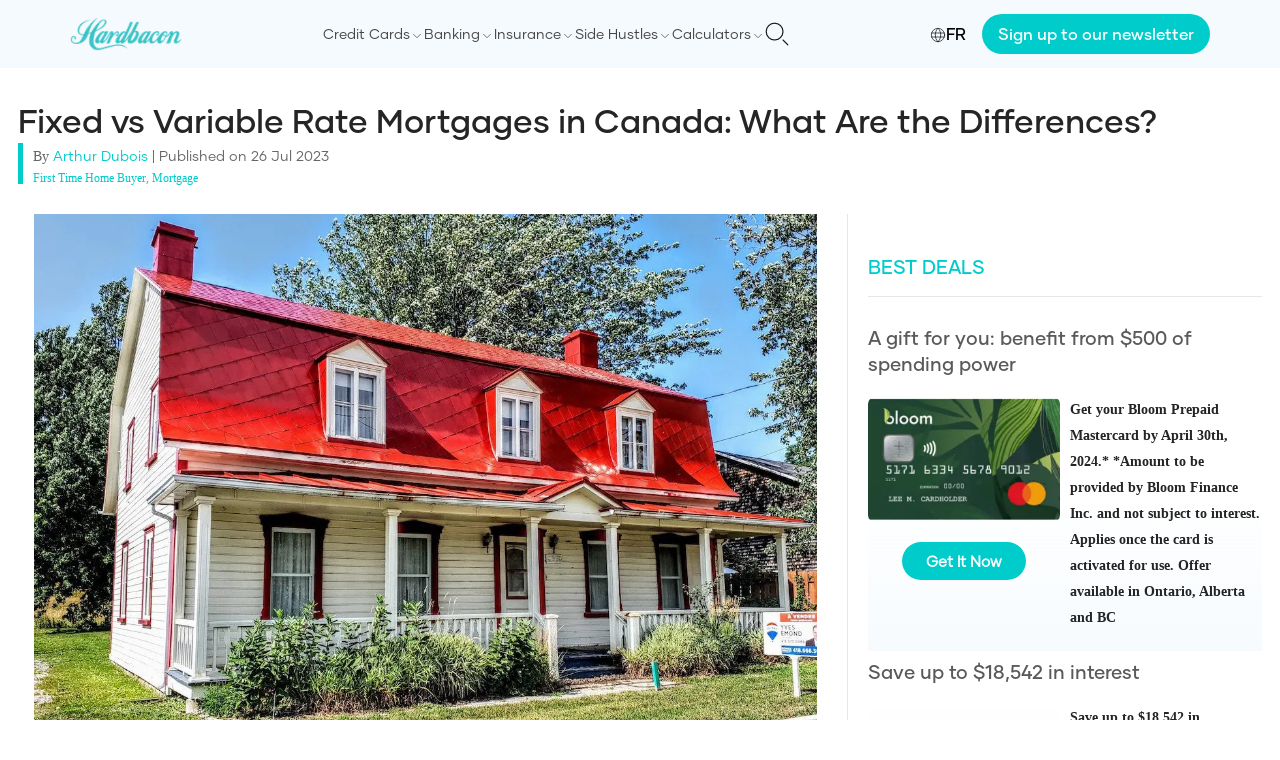

--- FILE ---
content_type: text/html; charset=utf-8
request_url: https://hardbacon.ca/en/mortgage/fixed-vs-variable-rate-mortgages-in-canada-what-are-the-differences/
body_size: 28074
content:
<!DOCTYPE html><html lang="en"><head><meta charSet="utf-8"/><meta name="viewport" content="width=device-width"/><link rel="icon" href="/images/favicon/favicon-32x32.png" sizes="32x32"/><link rel="icon" href="/images/favicon/favicon-192x192.png" sizes="192x192"/><link rel="apple-touch-icon" href="/images/favicon/favicon-180x180.png"/><meta name="facebook-domain-verification" content="1ewhl189zsrxbj704f0a2ymkmtbpvm"/><link rel="canonical" href="https://hardbacon.ca/en/mortgage/fixed-vs-variable-rate-mortgages-in-canada-what-are-the-differences/"/><link rel="alternate" href="https://hardbacon.ca/fr/hypotheques/hypotheques-taux-fixe-taux-variable-canada-differences/" hreflang="fr-ca"/><link rel="alternate" href="https://hardbacon.ca/en/mortgage/fixed-vs-variable-rate-mortgages-in-canada-what-are-the-differences/" hreflang="en-ca"/><title>How do Fixed vs. Variable Rate Mortgages Differ in Canada?</title><meta name="description" content="Making the right choice can help you save money in the long term and meet your goals."/><meta property="og:locale" content="en_US"/><meta property="og:type" content="article"/><meta property="og:title" content="Fixed vs Variable Rate Mortgages in Canada: What Are the Differences?"/><meta property="og:description" content="Making the right choice can help you save money in the long term and meet your goals."/><meta property="og:url" content="https://hardbacon.ca/en/mortgage/fixed-vs-variable-rate-mortgages-in-canada-what-are-the-differences/"/><meta property="og:site_name" content="Hardbacon"/><meta property="article:publisher" content="https://www.facebook.com/hardbaconca/"/><meta property="article:published_time" content="2023-07-26T14:40:14+00:00"/><meta property="article:modified_time" content="2023-11-14T11:51:34+00:00"/><meta property="og:image" content="https://wpapi.hardbacon.ca/wp-content/uploads/2023/02/house-mortgage.jpg"/><meta property="og:image:width" content="1200"/><meta property="og:image:height" content="813"/><meta property="og:image:type" content="image/jpeg"/><meta name="author" content="Arthur Dubois"/><meta name="twitter:card" content="summary_large_image"/><meta name="twitter:creator" content="@hardbaconca"/><meta name="twitter:site" content="@hardbaconca"/><meta name="twitter:label1" content="Written by"/><meta name="twitter:data1" content="Arthur Dubois"/><meta name="twitter:label2" content="Est. reading time"/><meta name="twitter:data2" content="9 minutes"/><script type="application/ld+json" class="yoast-schema-graph">{"@context":"https://schema.org","@graph":[{"@type":"Article","@id":"https://hardbacon.ca/en/mortgage/fixed-vs-variable-rate-mortgages-in-canada-what-are-the-differences/#article","isPartOf":{"@id":"https://hardbacon.ca/en/mortgage/fixed-vs-variable-rate-mortgages-in-canada-what-are-the-differences/"},"author":{"name":"Arthur Dubois","@id":"https://hardbacon.ca/en/#/schema/person/c19eb25ab50685cba16f69e4e8cc8402"},"headline":"Fixed vs Variable Rate Mortgages in Canada: What Are the Differences?","datePublished":"2023-07-26T14:40:14+00:00","dateModified":"2023-11-14T11:51:34+00:00","mainEntityOfPage":{"@id":"https://hardbacon.ca/en/mortgage/fixed-vs-variable-rate-mortgages-in-canada-what-are-the-differences/"},"wordCount":2024,"publisher":{"@id":"https://hardbacon.ca/en/#organization"},"image":{"@id":"https://hardbacon.ca/en/mortgage/fixed-vs-variable-rate-mortgages-in-canada-what-are-the-differences/#primaryimage"},"thumbnailUrl":"https://wpapi.hardbacon.ca/wp-content/uploads/2023/02/house-mortgage.jpg","articleSection":["First Time Home Buyer","Mortgage"],"inLanguage":"en-CA"},{"@type":"WebPage","@id":"https://hardbacon.ca/en/mortgage/fixed-vs-variable-rate-mortgages-in-canada-what-are-the-differences/","url":"https://hardbacon.ca/en/mortgage/fixed-vs-variable-rate-mortgages-in-canada-what-are-the-differences/","name":"How do Fixed vs. Variable Rate Mortgages Differ in Canada?","isPartOf":{"@id":"https://hardbacon.ca/en/#website"},"primaryImageOfPage":{"@id":"https://hardbacon.ca/en/mortgage/fixed-vs-variable-rate-mortgages-in-canada-what-are-the-differences/#primaryimage"},"image":{"@id":"https://hardbacon.ca/en/mortgage/fixed-vs-variable-rate-mortgages-in-canada-what-are-the-differences/#primaryimage"},"thumbnailUrl":"https://wpapi.hardbacon.ca/wp-content/uploads/2023/02/house-mortgage.jpg","datePublished":"2023-07-26T14:40:14+00:00","dateModified":"2023-11-14T11:51:34+00:00","description":"Making the right choice can help you save money in the long term and meet your goals.","breadcrumb":{"@id":"https://hardbacon.ca/en/mortgage/fixed-vs-variable-rate-mortgages-in-canada-what-are-the-differences/#breadcrumb"},"inLanguage":"en-CA","potentialAction":[{"@type":"ReadAction","target":["https://hardbacon.ca/en/mortgage/fixed-vs-variable-rate-mortgages-in-canada-what-are-the-differences/"]}]},{"@type":"ImageObject","inLanguage":"en-CA","@id":"https://hardbacon.ca/en/mortgage/fixed-vs-variable-rate-mortgages-in-canada-what-are-the-differences/#primaryimage","url":"https://wpapi.hardbacon.ca/wp-content/uploads/2023/02/house-mortgage.jpg","contentUrl":"https://wpapi.hardbacon.ca/wp-content/uploads/2023/02/house-mortgage.jpg","width":1200,"height":813,"caption":"a house with a red roof"},{"@type":"BreadcrumbList","@id":"https://hardbacon.ca/en/mortgage/fixed-vs-variable-rate-mortgages-in-canada-what-are-the-differences/#breadcrumb","itemListElement":[{"@type":"ListItem","position":1,"name":"Mortgage","item":"https://hardbacon.ca/en/category/mortgage/"},{"@type":"ListItem","position":2,"name":"Fixed vs Variable Rate Mortgages in Canada: What Are the Differences?"}]},{"@type":"WebSite","@id":"https://hardbacon.ca/en/#website","url":"https://hardbacon.ca/en/","name":"Hardbacon","description":"Hardbacon - Compare credit cards, insurance, loans &amp; more.","publisher":{"@id":"https://hardbacon.ca/en/#organization"},"potentialAction":[{"@type":"SearchAction","target":{"@type":"EntryPoint","urlTemplate":"https://hardbacon.ca/en/?s={search_term_string}"},"query-input":"required name=search_term_string"}],"inLanguage":"en-CA"},{"@type":"Organization","@id":"https://hardbacon.ca/en/#organization","name":"Hardbacon","url":"https://hardbacon.ca/en/","logo":{"@type":"ImageObject","inLanguage":"en-CA","@id":"https://hardbacon.ca/en/#/schema/logo/image/","url":"https://wpapi.hardbacon.ca/wp-content/uploads/2023/10/logo.jpg","contentUrl":"https://wpapi.hardbacon.ca/wp-content/uploads/2023/10/logo.jpg","width":132,"height":40,"caption":"Hardbacon"},"image":{"@id":"https://hardbacon.ca/en/#/schema/logo/image/"},"sameAs":["https://www.facebook.com/hardbaconca/","https://twitter.com/hardbaconca","https://ca.linkedin.com/company/hardbacon","https://www.instagram.com/hardbaconca/","https://fr.wikipedia.org/wiki/Hardbacon"]},{"@type":"Person","@id":"https://hardbacon.ca/en/#/schema/person/c19eb25ab50685cba16f69e4e8cc8402","name":"Arthur Dubois","image":{"@type":"ImageObject","inLanguage":"en-CA","@id":"https://hardbacon.ca/en/#/schema/person/image/","url":"https://wpapi.hardbacon.ca/wp-content/uploads/2023/04/arthur-dubois.jpeg","contentUrl":"https://wpapi.hardbacon.ca/wp-content/uploads/2023/04/arthur-dubois.jpeg","caption":"Arthur Dubois"},"description":"Arthur Dubois is a personal finance writer at Hardbacon. Since relocating to Canada, he has successfully built his credit score from scratch and begun investing in the stock market. In addition to his work at Hardbacon, Arthur has contributed to Metro newspaper and several other publications","sameAs":["https://www.linkedin.com/in/arthur-dubois-aa3916202/"],"url":"https://hardbacon.ca/en/author/hardbacon-newsdesk/"}]}</script><link rel="dns-prefetch" href="https://static.tagman.ca/"/><link rel="dns-prefetch" href="https://securepubads.g.doubleclick.net/"/><link rel="preconnect" href="https://static.tagman.ca/"/><link rel="preconnect" href="https://securepubads.g.doubleclick.net/"/><script async="" src="https://securepubads.g.doubleclick.net/tag/js/gpt.js"></script><link rel="preload" as="image" imageSrcSet="/_next/image/?url=https%3A%2F%2Fwpapi.hardbacon.ca%2Fwp-content%2Fuploads%2F2023%2F02%2Fhouse-mortgage.jpg&amp;w=1200&amp;q=75 1x, /_next/image/?url=https%3A%2F%2Fwpapi.hardbacon.ca%2Fwp-content%2Fuploads%2F2023%2F02%2Fhouse-mortgage.jpg&amp;w=3840&amp;q=75 2x" fetchpriority="high"/><meta name="next-head-count" content="39"/><script>(function(w,d,s,l,i){w[l]=w[l]||[];w[l].push({'gtm.start':
                  new Date().getTime(),event:'gtm.js'});var f=d.getElementsByTagName(s)[0],
                  j=d.createElement(s),dl=l!='dataLayer'?'&l='+l:'';j.async=true;j.src=
                  'https://www.googletagmanager.com/gtm.js?id='+i+dl;f.parentNode.insertBefore(j,f);
                  })(window,document,'script','dataLayer','GTM-T4HN6BHB');</script><link rel="preload" href="/fonts/Gilmer-Light.woff2" as="font" type="font/woff2" crossorigin="anonymous"/><link rel="preload" href="/fonts/Gilmer-Regular.woff2" as="font" type="font/woff2" crossorigin="anonymous"/><link rel="preload" href="/fonts/Gilmer-Medium.woff2" as="font" type="font/woff2" crossorigin="anonymous"/><link rel="preload" href="/fonts/Gilmer-Bold.woff2" as="font" type="font/woff2" crossorigin="anonymous"/><link rel="preload" href="/_next/static/css/c4c09ee9ff938b9a.css" as="style"/><link rel="stylesheet" href="/_next/static/css/c4c09ee9ff938b9a.css" data-n-g=""/><link rel="preload" href="/_next/static/css/7cdbf5148b9e63dd.css" as="style"/><link rel="stylesheet" href="/_next/static/css/7cdbf5148b9e63dd.css" data-n-p=""/><noscript data-n-css=""></noscript><script defer="" nomodule="" src="/_next/static/chunks/polyfills-c67a75d1b6f99dc8.js"></script><script src="/_next/static/chunks/webpack-8ebe0ef6c34e111e.js" defer=""></script><script src="/_next/static/chunks/framework-92a422f151f77ddb.js" defer=""></script><script src="/_next/static/chunks/main-411e614eaa61611f.js" defer=""></script><script src="/_next/static/chunks/pages/_app-857d2d3adce8a377.js" defer=""></script><script src="/_next/static/chunks/3061-bdcaaf9047c5d8a5.js" defer=""></script><script src="/_next/static/chunks/5194-e8b69447fb98c467.js" defer=""></script><script src="/_next/static/chunks/5935-d0ba8bd80eea3ac7.js" defer=""></script><script src="/_next/static/chunks/6154-63837ba4d5253801.js" defer=""></script><script src="/_next/static/chunks/3843-ceca6e83bbca25d6.js" defer=""></script><script src="/_next/static/chunks/8238-5f1706b43e9cd914.js" defer=""></script><script src="/_next/static/chunks/5724-d62d09b88ceed13c.js" defer=""></script><script src="/_next/static/chunks/6628-c32b495cc3c5c84c.js" defer=""></script><script src="/_next/static/chunks/9161-3e43a2f9200c1781.js" defer=""></script><script src="/_next/static/chunks/pages/%5BmainCategory%5D/%5Bslug%5D-4d10f46533c56a33.js" defer=""></script><script src="/_next/static/wyvs92x0y3wsUPCsiW9h8/_buildManifest.js" defer=""></script><script src="/_next/static/wyvs92x0y3wsUPCsiW9h8/_ssgManifest.js" defer=""></script></head><body><noscript><iframe src="https://www.googletagmanager.com/ns.html?id=GTM-T4HN6BHB" height="0" width="0" style="display:none;visibility:hidden"></iframe></noscript><div id="__next"><style>
    #nprogress {
      pointer-events: none;
    }
    #nprogress .bar {
      background: #00cccc;
      position: fixed;
      z-index: 9999;
      top: 0;
      left: 0;
      width: 100%;
      height: 3px;
    }
    #nprogress .peg {
      display: block;
      position: absolute;
      right: 0px;
      width: 100px;
      height: 100%;
      box-shadow: 0 0 10px #00cccc, 0 0 5px #00cccc;
      opacity: 1;
      -webkit-transform: rotate(3deg) translate(0px, -4px);
      -ms-transform: rotate(3deg) translate(0px, -4px);
      transform: rotate(3deg) translate(0px, -4px);
    }
    #nprogress .spinner {
      display: block;
      position: fixed;
      z-index: 1031;
      top: 15px;
      right: 15px;
    }
    #nprogress .spinner-icon {
      width: 18px;
      height: 18px;
      box-sizing: border-box;
      border: solid 2px transparent;
      border-top-color: #00cccc;
      border-left-color: #00cccc;
      border-radius: 50%;
      -webkit-animation: nprogresss-spinner 400ms linear infinite;
      animation: nprogress-spinner 400ms linear infinite;
    }
    .nprogress-custom-parent {
      overflow: hidden;
      position: relative;
    }
    .nprogress-custom-parent #nprogress .spinner,
    .nprogress-custom-parent #nprogress .bar {
      position: absolute;
    }
    @-webkit-keyframes nprogress-spinner {
      0% {
        -webkit-transform: rotate(0deg);
      }
      100% {
        -webkit-transform: rotate(360deg);
      }
    }
    @keyframes nprogress-spinner {
      0% {
        transform: rotate(0deg);
      }
      100% {
        transform: rotate(360deg);
      }
    }
  </style><header class="bg-[#f5fafe] flex flex-col justify-between items-center min-h-[65px] lg:min-h-0"><nav class="w-full items-center justify-between p-4 bg-[#f5fafe] flex max-w-[1140px] lg:p-0 lg:relative"><a href="/"><img alt="Hardbacon logo" loading="lazy" width="112" height="38" decoding="async" data-nimg="1" style="color:transparent" srcSet="/_next/image/?url=%2Fimages%2Flogo.png&amp;w=128&amp;q=75 1x, /_next/image/?url=%2Fimages%2Flogo.png&amp;w=256&amp;q=75 2x" src="/_next/image/?url=%2Fimages%2Flogo.png&amp;w=256&amp;q=75"/></a><div class="flex items-center gap-x-4 lg:flex-row-reverse"><button type="button"><svg class="w-6 h-6 text-gray-800 dark:text-white" aria-hidden="true" xmlns="http://www.w3.org/2000/svg" fill="none" viewBox="0 0 20 20"><path stroke="#1C1C1C" stroke-linecap="round" stroke-linejoin="round" stroke-width="1" d="m19 19-4-4m0-7A7 7 0 1 1 1 8a7 7 0 0 1 14 0Z"></path></svg></button><a class="flex items-center gap-x-1 f-gilmer-medium cursor-pointer hover:text-[#00CCCC] lg:hidden" href="/fr/hypotheques/hypotheques-taux-fixe-taux-variable-canada-differences/"><span class="pt-[2px]"><svg xmlns="http://www.w3.org/2000/svg" width="16" height="16" fill="none" stroke="#000" stroke-linecap="square" aria-labelledby="languageIconTitle" color="#000" viewBox="0 0 24 24"><title>Language</title><circle cx="12" cy="12" r="10"></circle><path stroke-linecap="round" d="M12 22c2.667-2.424 4-5.758 4-10s-1.333-7.576-4-10C9.333 4.424 8 7.758 8 12s1.333 7.576 4 10ZM2.5 9h19m-19 6h19"></path></svg></span>FR</a><div class="w-[20px] lg:w-auto"><input class="absolute top-0 opacity-0 -z-10 lg:hidden" type="checkbox" name="menu" id="menu"/><label for="menu" class="text-[20px] font-[500] text-[#666] f-G-regular-serif cursor-pointer inline-block w-full lg:hidden"><div class="w-[19.5px]"><div class="w-full h-[2px] bg-[#1c1c1c] mb-1"></div><div class="w-full h-[2px] bg-[#1c1c1c] mb-1"></div><div class="w-full h-[2px] bg-[#1c1c1c]"></div></div></label><div class="overflow-hidden max-h-0 duration-300 bg-[#FFF] z-[999] lg:overflow-auto lg:max-h-full lg:bg-inherit" id="menu-content"><div class="p-4 lg:flex lg:gap-x-4 lg:items-center lg:p-0"><div class="flex justify-between mb-4"></div><div class="flex group justify-between items-center py-1  lg:py-0"><label class="cursor-pointer text-[#444] f-gilmer-regular group-hover:text-[#000] group-hover:underline group-hover:g-gilmer-medium lg:text-sm lg:py-6">Credit Cards</label><span class="pt-1"><svg xmlns="http://www.w3.org/2000/svg" class="icon icon-tabler icon-tabler-chevron-down" width="14" height="14" viewBox="0 0 24 24" stroke-width="1" stroke="#1c1c1c" fill="none" stroke-linecap="round" stroke-linejoin="round"><path stroke="none" d="M0 0h24v24H0z" fill="none"></path><polyline points="6 9 12 15 18 9"></polyline></svg></span><div class="hidden bg-[#FFF] shadow-md p-4 absolute z-50 bottom-0 left-0 right-0 translate-y-[100%] group-hover:block hover:block"><div class="flex"><div class="w-1/3 pr-2"><div class="mb-2"><span class="block f-gilmer-medium text-[#00b8b8] text-lg mb-1">Compare Credit Cards</span><div class="mb-2 bg-[#00b8b8] h-[1px] w-full"></div><a class="f-gilmer-regular block mb-2 text-sm text-[#3f3f3f] hover:text-[#00CCCC] border border-[#00CCCC] px-2 rounded-md py-1 flex items-center gap-x-1" href="/en/compare/credit-cards/"><svg xmlns="http://www.w3.org/2000/svg" xml:space="preserve" width="16" height="16" fill="#0cc" stroke="#0cc" viewBox="0 0 256 256"><path d="M241.2 152.8 209 45.6h-73.5V32.3c0-3.6-3.6-7.3-7.3-7.3-3.6 0-7.3 3.6-7.3 7.3v13.4H47.4L15.2 152.8h-4.3c0 24.3 19.7 44.1 44.1 44.1s44.1-19.7 44.1-44.1h-4.9L63.8 52.3h57.7v156.4H64.4v22.4H192v-22.4h-57.1V52.3h57.7l-30.4 100.5h-4.9c0 24.3 19.7 44.1 44.1 44.1s44.1-19.7 44.1-44.1h-4.3zm-157 0H25.8l28.9-97.5 29.5 97.5zm88 0 29.5-97.5 28.9 97.5h-58.4z"></path></svg>Credit Cards Comparison Tool</a><a class="f-gilmer-regular block mb-2 text-sm text-[#3f3f3f] hover:text-[#00CCCC] underline" href="/en/credit-cards/how-to-choose-a-credit-card-in-canada/">How to Choose a Credit Card in Canada</a><a class="f-gilmer-regular block mb-2 text-sm text-[#3f3f3f] hover:text-[#00CCCC] underline" href="/en/credit-cards/credit-card-application/">How to Apply For a Credit Card in Canada?</a><a class="f-gilmer-regular block mb-2 text-sm text-[#3f3f3f] hover:text-[#00CCCC] underline" href="/en/credit-cards/credit-card-insurance-in-canada-everything-you-need-to-know-about-coverage-limitations-and-how-it-works/">Credit Card insurance in Canada: Everything You Need to Know</a><a class="f-gilmer-regular block mb-2 text-sm text-[#3f3f3f] hover:text-[#00CCCC] underline" href="/en/credit-cards/can-you-get-a-credit-card-without-a-job/">Can you get a credit card without a job</a><a class="f-gilmer-regular block mb-2 text-sm text-[#3f3f3f] hover:text-[#00CCCC] underline" href="/en/credit-cards/how-many-credit-cards-should-i-have-canada/">How Many Credit Cards Should I Have?</a><a class="f-gilmer-regular block mb-2 text-sm text-[#3f3f3f] hover:text-[#00CCCC] underline" href="/en/credit-cards/the-ultimate-guide-to-credit-card-churning-in-canada/">The Ultimate Guide to Credit Card Churning</a></div></div><div class="flex-1 pr-2"><div class="mb-2 flex-1"><span class="block f-gilmer-medium text-[#00b8b8] text-lg mb-1">Best Credit Cards</span><div class="mb-2 bg-[#00b8b8] h-[1px] w-full"></div><div class="flex"><div class="flex-1"><div><span class="block f-gilmer-medium text-[#1c1c1c] mb-2">By Type</span><a class="f-gilmer-regular underline block mb-2 text-sm text-[#3f3f3f] hover:text-[#00CCCC]" href="/en/credit-cards/the-10-best-cash-back-credit-cards-in-canada/">Cash Back</a><a class="f-gilmer-regular underline block mb-2 text-sm text-[#3f3f3f] hover:text-[#00CCCC]" href="/en/credit-cards/the-best-rewards-credit-cards-in-canada/">Rewards</a><a class="f-gilmer-regular underline block mb-2 text-sm text-[#3f3f3f] hover:text-[#00CCCC]" href="/en/credit-cards/15-best-student-credit-cards-in-canada/">Student</a><a class="f-gilmer-regular underline block mb-2 text-sm text-[#3f3f3f] hover:text-[#00CCCC]" href="/en/credit-cards/15-best-no-annual-fee-credit-cards-in-canada/">Free</a><a class="f-gilmer-regular underline block mb-2 text-sm text-[#3f3f3f] hover:text-[#00CCCC]" href="/en/credit-cards/the-10-best-low-interest-credit-cards-in-canada/">Low Interest</a><a class="f-gilmer-regular underline block mb-2 text-sm text-[#3f3f3f] hover:text-[#00CCCC]" href="/en/credit-cards/the-10-best-prepaid-credit-cards-in-canada/">Prepaid</a><a class="f-gilmer-regular underline block mb-2 text-sm text-[#3f3f3f] hover:text-[#00CCCC]" href="/en/credit-cards/best-secured-credit-cards-in-canada/">Secured</a></div></div><div class="flex-1"><div><span class="block f-gilmer-medium text-[#1c1c1c] mb-2">By Rewards</span><a class="f-gilmer-regular underline block mb-2 text-sm text-[#3f3f3f] hover:text-[#00CCCC]" href="/en/credit-cards/the-5-best-air-miles-credit-cards-in-canada-in-2021/">AIR MILES</a><a class="f-gilmer-regular underline block mb-2 text-sm text-[#3f3f3f] hover:text-[#00CCCC]" href="/en/credit-cards/10-best-aeroplan-credit-cards/">Aeroplan</a><a class="f-gilmer-regular underline block mb-2 text-sm text-[#3f3f3f] hover:text-[#00CCCC]" href="/en/credit-cards/best-travel-credit-cards/">Travel</a><a class="f-gilmer-regular underline block mb-2 text-sm text-[#3f3f3f] hover:text-[#00CCCC]" href="/en/credit-cards/best-gas-credit-card/">Gas</a><a class="f-gilmer-regular underline block mb-2 text-sm text-[#3f3f3f] hover:text-[#00CCCC]" href="/en/credit-cards/best-credit-card-for-groceries/">Groceries</a><a class="f-gilmer-regular underline block mb-2 text-sm text-[#3f3f3f] hover:text-[#00CCCC]" href="/en/credit-cards/best-credit-cards-lounge-access/">Lounge Access</a><a class="f-gilmer-regular underline block mb-2 text-sm text-[#3f3f3f] hover:text-[#00CCCC]" href="/en/credit-cards/best-welcome-offers-credit-cards/">Welcome Offers</a></div></div><div class="flex-1"><div><span class="block f-gilmer-medium text-[#1c1c1c] mb-2">By Bank</span><a class="f-gilmer-regular underline block mb-2 text-sm text-[#3f3f3f] hover:text-[#00CCCC]" href="/en/credit-cards/best-bmo-credit-cards/">BMO</a><a class="f-gilmer-regular underline block mb-2 text-sm text-[#3f3f3f] hover:text-[#00CCCC]" href="/en/credit-cards/the-10-best-scotiabank-credit-cards-in-canada/">Scotiabank</a><a class="f-gilmer-regular underline block mb-2 text-sm text-[#3f3f3f] hover:text-[#00CCCC]" href="/en/credit-cards/best-rbc-credit-cards/">RBC</a><a class="f-gilmer-regular underline block mb-2 text-sm text-[#3f3f3f] hover:text-[#00CCCC]" href="/en/credit-cards/best-td-credit-cards/">TD</a><a class="f-gilmer-regular underline block mb-2 text-sm text-[#3f3f3f] hover:text-[#00CCCC]" href="/en/compare/credit-cards/mbna/">MBNA</a><a class="f-gilmer-regular underline block mb-2 text-sm text-[#3f3f3f] hover:text-[#00CCCC]" href="/en/compare/credit-cards/neo/">Neo</a><a class="f-gilmer-regular underline block mb-2 text-sm text-[#3f3f3f] hover:text-[#00CCCC]" href="/en/compare/credit-cards/koho/">KOHO</a></div></div></div></div></div></div></div></div><div class="flex group justify-between items-center py-1  lg:py-0"><label class="cursor-pointer text-[#444] f-gilmer-regular group-hover:text-[#000] group-hover:underline group-hover:g-gilmer-medium lg:text-sm lg:py-6">Banking</label><span class="pt-1"><svg xmlns="http://www.w3.org/2000/svg" class="icon icon-tabler icon-tabler-chevron-down" width="14" height="14" viewBox="0 0 24 24" stroke-width="1" stroke="#1c1c1c" fill="none" stroke-linecap="round" stroke-linejoin="round"><path stroke="none" d="M0 0h24v24H0z" fill="none"></path><polyline points="6 9 12 15 18 9"></polyline></svg></span><div class="hidden bg-[#FFF] shadow-md p-4 absolute z-50 bottom-0 left-0 right-0 translate-y-[100%] group-hover:block hover:block"><div class="flex"><div class="w-1/3 pr-2"><div class="mb-2"><span class="block f-gilmer-medium text-[#00b8b8] text-lg mb-1">Find Your Next Cheching Account</span><div class="mb-2 bg-[#00b8b8] h-[1px] w-full"></div><a class="f-gilmer-regular block mb-2 text-sm text-[#3f3f3f] hover:text-[#00CCCC] border border-[#00CCCC] px-2 rounded-md py-1 flex items-center gap-x-1" href="/en/compare/chequing-accounts/"><svg xmlns="http://www.w3.org/2000/svg" xml:space="preserve" width="16" height="16" fill="#0cc" stroke="#0cc" viewBox="0 0 256 256"><path d="M241.2 152.8 209 45.6h-73.5V32.3c0-3.6-3.6-7.3-7.3-7.3-3.6 0-7.3 3.6-7.3 7.3v13.4H47.4L15.2 152.8h-4.3c0 24.3 19.7 44.1 44.1 44.1s44.1-19.7 44.1-44.1h-4.9L63.8 52.3h57.7v156.4H64.4v22.4H192v-22.4h-57.1V52.3h57.7l-30.4 100.5h-4.9c0 24.3 19.7 44.1 44.1 44.1s44.1-19.7 44.1-44.1h-4.3zm-157 0H25.8l28.9-97.5 29.5 97.5zm88 0 29.5-97.5 28.9 97.5h-58.4z"></path></svg>Chequing Accounts Comparison Tool</a><a class="f-gilmer-regular block mb-2 text-sm text-[#3f3f3f] hover:text-[#00CCCC] underline" href="/en/banking/how-to-choose-a-chequing-account-in-canada/">How to choose a chequing account in Canada</a></div><div class="mb-2"><span class="block f-gilmer-medium text-[#00b8b8] text-lg mb-1">Find Your Next Savings Account</span><div class="mb-2 bg-[#00b8b8] h-[1px] w-full"></div><a class="f-gilmer-regular block mb-2 text-sm text-[#3f3f3f] hover:text-[#00CCCC] border border-[#00CCCC] px-2 rounded-md py-1 flex items-center gap-x-1" href="/en/compare/savings-account/"><svg xmlns="http://www.w3.org/2000/svg" xml:space="preserve" width="16" height="16" fill="#0cc" stroke="#0cc" viewBox="0 0 256 256"><path d="M241.2 152.8 209 45.6h-73.5V32.3c0-3.6-3.6-7.3-7.3-7.3-3.6 0-7.3 3.6-7.3 7.3v13.4H47.4L15.2 152.8h-4.3c0 24.3 19.7 44.1 44.1 44.1s44.1-19.7 44.1-44.1h-4.9L63.8 52.3h57.7v156.4H64.4v22.4H192v-22.4h-57.1V52.3h57.7l-30.4 100.5h-4.9c0 24.3 19.7 44.1 44.1 44.1s44.1-19.7 44.1-44.1h-4.3zm-157 0H25.8l28.9-97.5 29.5 97.5zm88 0 29.5-97.5 28.9 97.5h-58.4z"></path></svg>Savings Accounts Comparison Tools</a><a class="f-gilmer-regular block mb-2 text-sm text-[#3f3f3f] hover:text-[#00CCCC] underline" href="/en/banking/how-to-choose-a-savings-account-in-canada/">How to choose a savings account in Canada</a></div></div><div class="flex-1 pr-2"><div class="mb-2 flex-1"><span class="block f-gilmer-medium text-[#00b8b8] text-lg mb-1">Best Banks in Canada</span><div class="mb-2 bg-[#00b8b8] h-[1px] w-full"></div><div class="flex"><div class="flex-1"><div><span class="block f-gilmer-medium text-[#1c1c1c] mb-2">By Type</span><a class="f-gilmer-regular underline block mb-2 text-sm text-[#3f3f3f] hover:text-[#00CCCC]" href="/en/banking/online-banks/">Online Banks</a><a class="f-gilmer-regular underline block mb-2 text-sm text-[#3f3f3f] hover:text-[#00CCCC]" href="/en/banking/best-banks-in-canada/">Traditional Banks</a></div><div><span class="block f-gilmer-medium text-[#1c1c1c] mb-2">By Account Type</span><a class="f-gilmer-regular underline block mb-2 text-sm text-[#3f3f3f] hover:text-[#00CCCC]" href="/en/banking/the-best-chequing-accounts-in-canada/">Chequing</a><a class="f-gilmer-regular underline block mb-2 text-sm text-[#3f3f3f] hover:text-[#00CCCC]" href="/en/banking/the-10-best-free-chequing-accounts-in-canada/">Free Chequing</a><a class="f-gilmer-regular underline block mb-2 text-sm text-[#3f3f3f] hover:text-[#00CCCC]" href="/en/banking/best-high-interest-savings-accounts-canada/">High Interest Savings</a></div></div></div></div></div><div class="flex-1"><div class="mb-2"><span class="block f-gilmer-medium text-[#00b8b8] text-lg mb-1">Sending Money</span><div class="mb-2 bg-[#00b8b8] h-[1px] w-full"></div><a class="f-gilmer-regular block mb-2 text-sm text-[#3f3f3f] hover:text-[#00CCCC] underline" href="/en/banking/send-money-abroad/">How to Send Money Abroad from Canada</a><a class="f-gilmer-regular block mb-2 text-sm text-[#3f3f3f] hover:text-[#00CCCC] underline" href="/en/banking/wise-money-transfer-review/">Wise: Our Review of the Iconic Money Transfer App</a><a class="f-gilmer-regular block mb-2 text-sm text-[#3f3f3f] hover:text-[#00CCCC] underline" href="/en/banking/interac-e-transfers/">How to Send and Receive Interac e-Transfers</a></div><div class="mb-2"><span class="block f-gilmer-medium text-[#00b8b8] text-lg mb-1">Bank Reviews</span><div class="mb-2 bg-[#00b8b8] h-[1px] w-full"></div><a class="f-gilmer-regular block mb-2 text-sm text-[#3f3f3f] hover:text-[#00CCCC] underline" href="/en/banking/eq-bank-savings-plus-account/">EQ Bank Savings Plus Account Review</a><a class="f-gilmer-regular block mb-2 text-sm text-[#3f3f3f] hover:text-[#00CCCC] underline" href="/en/banking/neo-financial-review/">Neo Financial Review: What You Need to Know</a><a class="f-gilmer-regular block mb-2 text-sm text-[#3f3f3f] hover:text-[#00CCCC] underline" href="/en/banking/simplii-high-interest-savings-account-review/">Simplii High Interest Savings Account Review</a></div></div></div></div></div><div class="flex group justify-between items-center py-1  lg:py-0"><label class="cursor-pointer text-[#444] f-gilmer-regular group-hover:text-[#000] group-hover:underline group-hover:g-gilmer-medium lg:text-sm lg:py-6">Insurance</label><span class="pt-1"><svg xmlns="http://www.w3.org/2000/svg" class="icon icon-tabler icon-tabler-chevron-down" width="14" height="14" viewBox="0 0 24 24" stroke-width="1" stroke="#1c1c1c" fill="none" stroke-linecap="round" stroke-linejoin="round"><path stroke="none" d="M0 0h24v24H0z" fill="none"></path><polyline points="6 9 12 15 18 9"></polyline></svg></span><div class="hidden bg-[#FFF] shadow-md p-4 absolute z-50 bottom-0 left-0 right-0 translate-y-[100%] group-hover:block hover:block"><div class="flex"><div class="w-1/3 pr-2"><div class="mb-2"><span class="block f-gilmer-medium text-[#00b8b8] text-lg mb-1">Compare Insurance</span><div class="mb-2 bg-[#00b8b8] h-[1px] w-full"></div><a class="f-gilmer-regular block mb-2 text-sm text-[#3f3f3f] hover:text-[#00CCCC] border border-[#00CCCC] px-2 rounded-md py-1 flex items-center gap-x-1" href="/en/compare/car-insurance/"><svg xmlns="http://www.w3.org/2000/svg" xml:space="preserve" width="16" height="16" fill="#0cc" stroke="#0cc" viewBox="0 0 256 256"><path d="M241.2 152.8 209 45.6h-73.5V32.3c0-3.6-3.6-7.3-7.3-7.3-3.6 0-7.3 3.6-7.3 7.3v13.4H47.4L15.2 152.8h-4.3c0 24.3 19.7 44.1 44.1 44.1s44.1-19.7 44.1-44.1h-4.9L63.8 52.3h57.7v156.4H64.4v22.4H192v-22.4h-57.1V52.3h57.7l-30.4 100.5h-4.9c0 24.3 19.7 44.1 44.1 44.1s44.1-19.7 44.1-44.1h-4.3zm-157 0H25.8l28.9-97.5 29.5 97.5zm88 0 29.5-97.5 28.9 97.5h-58.4z"></path></svg>Compare Car Insurance</a><a class="f-gilmer-regular block mb-2 text-sm text-[#3f3f3f] hover:text-[#00CCCC] border border-[#00CCCC] px-2 rounded-md py-1 flex items-center gap-x-1" href="/en/compare/home-insurance/"><svg xmlns="http://www.w3.org/2000/svg" xml:space="preserve" width="16" height="16" fill="#0cc" stroke="#0cc" viewBox="0 0 256 256"><path d="M241.2 152.8 209 45.6h-73.5V32.3c0-3.6-3.6-7.3-7.3-7.3-3.6 0-7.3 3.6-7.3 7.3v13.4H47.4L15.2 152.8h-4.3c0 24.3 19.7 44.1 44.1 44.1s44.1-19.7 44.1-44.1h-4.9L63.8 52.3h57.7v156.4H64.4v22.4H192v-22.4h-57.1V52.3h57.7l-30.4 100.5h-4.9c0 24.3 19.7 44.1 44.1 44.1s44.1-19.7 44.1-44.1h-4.3zm-157 0H25.8l28.9-97.5 29.5 97.5zm88 0 29.5-97.5 28.9 97.5h-58.4z"></path></svg>Compare Home Insurance</a><a class="f-gilmer-regular block mb-2 text-sm text-[#3f3f3f] hover:text-[#00CCCC] border border-[#00CCCC] px-2 rounded-md py-1 flex items-center gap-x-1" href="/en/compare/life-insurance/"><svg xmlns="http://www.w3.org/2000/svg" xml:space="preserve" width="16" height="16" fill="#0cc" stroke="#0cc" viewBox="0 0 256 256"><path d="M241.2 152.8 209 45.6h-73.5V32.3c0-3.6-3.6-7.3-7.3-7.3-3.6 0-7.3 3.6-7.3 7.3v13.4H47.4L15.2 152.8h-4.3c0 24.3 19.7 44.1 44.1 44.1s44.1-19.7 44.1-44.1h-4.9L63.8 52.3h57.7v156.4H64.4v22.4H192v-22.4h-57.1V52.3h57.7l-30.4 100.5h-4.9c0 24.3 19.7 44.1 44.1 44.1s44.1-19.7 44.1-44.1h-4.3zm-157 0H25.8l28.9-97.5 29.5 97.5zm88 0 29.5-97.5 28.9 97.5h-58.4z"></path></svg>Compare Life Insurance</a><a class="f-gilmer-regular block mb-2 text-sm text-[#3f3f3f] hover:text-[#00CCCC] border border-[#00CCCC] px-2 rounded-md py-1 flex items-center gap-x-1" href="/en/compare/critical-illness-insurance/"><svg xmlns="http://www.w3.org/2000/svg" xml:space="preserve" width="16" height="16" fill="#0cc" stroke="#0cc" viewBox="0 0 256 256"><path d="M241.2 152.8 209 45.6h-73.5V32.3c0-3.6-3.6-7.3-7.3-7.3-3.6 0-7.3 3.6-7.3 7.3v13.4H47.4L15.2 152.8h-4.3c0 24.3 19.7 44.1 44.1 44.1s44.1-19.7 44.1-44.1h-4.9L63.8 52.3h57.7v156.4H64.4v22.4H192v-22.4h-57.1V52.3h57.7l-30.4 100.5h-4.9c0 24.3 19.7 44.1 44.1 44.1s44.1-19.7 44.1-44.1h-4.3zm-157 0H25.8l28.9-97.5 29.5 97.5zm88 0 29.5-97.5 28.9 97.5h-58.4z"></path></svg>Compare Critical Illness Insurance</a><a class="f-gilmer-regular block mb-2 text-sm text-[#3f3f3f] hover:text-[#00CCCC] border border-[#00CCCC] px-2 rounded-md py-1 flex items-center gap-x-1" href="/en/compare/disability-insurance/"><svg xmlns="http://www.w3.org/2000/svg" xml:space="preserve" width="16" height="16" fill="#0cc" stroke="#0cc" viewBox="0 0 256 256"><path d="M241.2 152.8 209 45.6h-73.5V32.3c0-3.6-3.6-7.3-7.3-7.3-3.6 0-7.3 3.6-7.3 7.3v13.4H47.4L15.2 152.8h-4.3c0 24.3 19.7 44.1 44.1 44.1s44.1-19.7 44.1-44.1h-4.9L63.8 52.3h57.7v156.4H64.4v22.4H192v-22.4h-57.1V52.3h57.7l-30.4 100.5h-4.9c0 24.3 19.7 44.1 44.1 44.1s44.1-19.7 44.1-44.1h-4.3zm-157 0H25.8l28.9-97.5 29.5 97.5zm88 0 29.5-97.5 28.9 97.5h-58.4z"></path></svg>Compare Disability Insurance</a><a class="f-gilmer-regular block mb-2 text-sm text-[#3f3f3f] hover:text-[#00CCCC] border border-[#00CCCC] px-2 rounded-md py-1 flex items-center gap-x-1" href="/en/compare/funeral-insurance/"><svg xmlns="http://www.w3.org/2000/svg" xml:space="preserve" width="16" height="16" fill="#0cc" stroke="#0cc" viewBox="0 0 256 256"><path d="M241.2 152.8 209 45.6h-73.5V32.3c0-3.6-3.6-7.3-7.3-7.3-3.6 0-7.3 3.6-7.3 7.3v13.4H47.4L15.2 152.8h-4.3c0 24.3 19.7 44.1 44.1 44.1s44.1-19.7 44.1-44.1h-4.9L63.8 52.3h57.7v156.4H64.4v22.4H192v-22.4h-57.1V52.3h57.7l-30.4 100.5h-4.9c0 24.3 19.7 44.1 44.1 44.1s44.1-19.7 44.1-44.1h-4.3zm-157 0H25.8l28.9-97.5 29.5 97.5zm88 0 29.5-97.5 28.9 97.5h-58.4z"></path></svg>Compare Funeral Insurance</a><a class="f-gilmer-regular block mb-2 text-sm text-[#3f3f3f] hover:text-[#00CCCC] border border-[#00CCCC] px-2 rounded-md py-1 flex items-center gap-x-1" href="/en/compare/business-insurance/"><svg xmlns="http://www.w3.org/2000/svg" xml:space="preserve" width="16" height="16" fill="#0cc" stroke="#0cc" viewBox="0 0 256 256"><path d="M241.2 152.8 209 45.6h-73.5V32.3c0-3.6-3.6-7.3-7.3-7.3-3.6 0-7.3 3.6-7.3 7.3v13.4H47.4L15.2 152.8h-4.3c0 24.3 19.7 44.1 44.1 44.1s44.1-19.7 44.1-44.1h-4.9L63.8 52.3h57.7v156.4H64.4v22.4H192v-22.4h-57.1V52.3h57.7l-30.4 100.5h-4.9c0 24.3 19.7 44.1 44.1 44.1s44.1-19.7 44.1-44.1h-4.3zm-157 0H25.8l28.9-97.5 29.5 97.5zm88 0 29.5-97.5 28.9 97.5h-58.4z"></path></svg>Compare Business Insurance</a><a class="f-gilmer-regular block mb-2 text-sm text-[#3f3f3f] hover:text-[#00CCCC] border border-[#00CCCC] px-2 rounded-md py-1 flex items-center gap-x-1" href="/en/compare/motorcycle-insurance/"><svg xmlns="http://www.w3.org/2000/svg" xml:space="preserve" width="16" height="16" fill="#0cc" stroke="#0cc" viewBox="0 0 256 256"><path d="M241.2 152.8 209 45.6h-73.5V32.3c0-3.6-3.6-7.3-7.3-7.3-3.6 0-7.3 3.6-7.3 7.3v13.4H47.4L15.2 152.8h-4.3c0 24.3 19.7 44.1 44.1 44.1s44.1-19.7 44.1-44.1h-4.9L63.8 52.3h57.7v156.4H64.4v22.4H192v-22.4h-57.1V52.3h57.7l-30.4 100.5h-4.9c0 24.3 19.7 44.1 44.1 44.1s44.1-19.7 44.1-44.1h-4.3zm-157 0H25.8l28.9-97.5 29.5 97.5zm88 0 29.5-97.5 28.9 97.5h-58.4z"></path></svg>Compare Motorcycle Insurance</a><a class="f-gilmer-regular block mb-2 text-sm text-[#3f3f3f] hover:text-[#00CCCC] border border-[#00CCCC] px-2 rounded-md py-1 flex items-center gap-x-1" href="/en/compare/condo-insurance/"><svg xmlns="http://www.w3.org/2000/svg" xml:space="preserve" width="16" height="16" fill="#0cc" stroke="#0cc" viewBox="0 0 256 256"><path d="M241.2 152.8 209 45.6h-73.5V32.3c0-3.6-3.6-7.3-7.3-7.3-3.6 0-7.3 3.6-7.3 7.3v13.4H47.4L15.2 152.8h-4.3c0 24.3 19.7 44.1 44.1 44.1s44.1-19.7 44.1-44.1h-4.9L63.8 52.3h57.7v156.4H64.4v22.4H192v-22.4h-57.1V52.3h57.7l-30.4 100.5h-4.9c0 24.3 19.7 44.1 44.1 44.1s44.1-19.7 44.1-44.1h-4.3zm-157 0H25.8l28.9-97.5 29.5 97.5zm88 0 29.5-97.5 28.9 97.5h-58.4z"></path></svg>Compare Condo Insurance</a><a class="f-gilmer-regular block mb-2 text-sm text-[#3f3f3f] hover:text-[#00CCCC] border border-[#00CCCC] px-2 rounded-md py-1 flex items-center gap-x-1" href="/en/compare/tenant-insurance/"><svg xmlns="http://www.w3.org/2000/svg" xml:space="preserve" width="16" height="16" fill="#0cc" stroke="#0cc" viewBox="0 0 256 256"><path d="M241.2 152.8 209 45.6h-73.5V32.3c0-3.6-3.6-7.3-7.3-7.3-3.6 0-7.3 3.6-7.3 7.3v13.4H47.4L15.2 152.8h-4.3c0 24.3 19.7 44.1 44.1 44.1s44.1-19.7 44.1-44.1h-4.9L63.8 52.3h57.7v156.4H64.4v22.4H192v-22.4h-57.1V52.3h57.7l-30.4 100.5h-4.9c0 24.3 19.7 44.1 44.1 44.1s44.1-19.7 44.1-44.1h-4.3zm-157 0H25.8l28.9-97.5 29.5 97.5zm88 0 29.5-97.5 28.9 97.5h-58.4z"></path></svg>Compare Tenant Insurance</a></div></div><div class="flex-1 pr-2"><div class="mb-2 flex-1"><span class="block f-gilmer-medium text-[#00b8b8] text-lg mb-1">Car Insurance</span><div class="mb-2 bg-[#00b8b8] h-[1px] w-full"></div><a class="f-gilmer-regular underline block mb-2 text-sm text-[#3f3f3f] hover:text-[#00CCCC]" href="/en/compare/best-car-insurance-montreal/">Car Insurance in Montreal</a><a class="f-gilmer-regular underline block mb-2 text-sm text-[#3f3f3f] hover:text-[#00CCCC]" href="/en/compare/best-car-insurance-toronto/">Car Insurance in Toronto</a><a class="f-gilmer-regular underline block mb-2 text-sm text-[#3f3f3f] hover:text-[#00CCCC]" href="/en/insurance/car-insurance-companies/">The 15 Best Car Insurance Companies in Canada</a><a class="f-gilmer-regular underline block mb-2 text-sm text-[#3f3f3f] hover:text-[#00CCCC]" href="/en/insurance/should-you-keep-comprehensive-car-insurance-on-an-old-car/">Should You Keep Comprehensive Car Insurance on an Old Car?</a></div><div class="mb-2 flex-1"><span class="block f-gilmer-medium text-[#00b8b8] text-lg mb-1">Home Insurance</span><div class="mb-2 bg-[#00b8b8] h-[1px] w-full"></div><a class="f-gilmer-regular underline block mb-2 text-sm text-[#3f3f3f] hover:text-[#00CCCC]" href="/en/insurance/how-to-choose-your-home-insurance/">How to Choose a Home Insurance Policy in Canada</a><a class="f-gilmer-regular underline block mb-2 text-sm text-[#3f3f3f] hover:text-[#00CCCC]" href="/en/insurance/home-insurance-deductibles/">The Ultimate Guide to Home Insurance Deductibles in Canada</a><a class="f-gilmer-regular underline block mb-2 text-sm text-[#3f3f3f] hover:text-[#00CCCC]" href="/en/insurance/renters-insurance/">The Ultimate Guide to Renters Insurance in Canada</a><a class="f-gilmer-regular underline block mb-2 text-sm text-[#3f3f3f] hover:text-[#00CCCC]" href="/en/insurance/does-home-insurance-cover-theft-outside-the-home/">Does Home Insurance Cover Theft Outside The Home In Canada?</a></div></div><div class="flex-1"><div class="mb-2"><span class="block f-gilmer-medium text-[#00b8b8] text-lg mb-1">Life Insurance</span><div class="mb-2 bg-[#00b8b8] h-[1px] w-full"></div><a class="f-gilmer-regular block mb-2 text-sm text-[#3f3f3f] hover:text-[#00CCCC] underline" href="/en/insurance/how-to-choose-a-life-insurance-policy-in-canada/">How to Choose a Life Insurance Policy in Canada</a><a class="f-gilmer-regular block mb-2 text-sm text-[#3f3f3f] hover:text-[#00CCCC] underline" href="/en/insurance/how-much-life-insurance-do-i-need-canada/">How Much Life Insurance Do I Need In Canada?</a><a class="f-gilmer-regular block mb-2 text-sm text-[#3f3f3f] hover:text-[#00CCCC] underline" href="/en/insurance/how-to-pick-the-right-type-of-life-insurance/">Is Term Life Insurance Better Than Whole Life Insurance?</a><a class="f-gilmer-regular block mb-2 text-sm text-[#3f3f3f] hover:text-[#00CCCC] underline" href="/en/insurance/5-reasons-to-buy-a-life-insurance-policy-if-you-have-children/">5 Reasons to Buy a Life Insurance Policy if You Have Children</a><a class="f-gilmer-regular block mb-2 text-sm text-[#3f3f3f] hover:text-[#00CCCC] underline" href="/en/insurance/life-insurance-for-kids/">The Ultimate Guide To Life Insurance For Kids In Canada</a></div><div class="mb-2"><span class="block f-gilmer-medium text-[#00b8b8] text-lg mb-1">Disability &amp; Critical Illness Insurance</span><div class="mb-2 bg-[#00b8b8] h-[1px] w-full"></div><a class="f-gilmer-regular block mb-2 text-sm text-[#3f3f3f] hover:text-[#00CCCC] underline" href="/en/insurance/critical-illness-insurance/">The Ultimate Guide to Critical Illness Insurance in Canada</a><a class="f-gilmer-regular block mb-2 text-sm text-[#3f3f3f] hover:text-[#00CCCC] underline" href="/en/insurance/disability-insurance/">The Ultimate Guide to Disability Insurance in Canada</a><a class="f-gilmer-regular block mb-2 text-sm text-[#3f3f3f] hover:text-[#00CCCC] underline" href="/en/banking/interac-e-transfers/">How to Send and Receive Interac e-Transfers</a><a class="f-gilmer-regular block mb-2 text-sm text-[#3f3f3f] hover:text-[#00CCCC] underline" href="/en/insurance/disability-or-critical-illness-insurance-what-are-the-differences-and-which-one-do-you-need/">Disability Or Critical Illness Insurance: What Are The Differences And Which One Do You Need?</a></div></div></div></div></div><div class="flex group justify-between items-center py-1  lg:py-0"><label class="cursor-pointer text-[#444] f-gilmer-regular group-hover:text-[#000] group-hover:underline group-hover:g-gilmer-medium lg:text-sm lg:py-6">Side Hustles</label><span class="pt-1"><svg xmlns="http://www.w3.org/2000/svg" class="icon icon-tabler icon-tabler-chevron-down" width="14" height="14" viewBox="0 0 24 24" stroke-width="1" stroke="#1c1c1c" fill="none" stroke-linecap="round" stroke-linejoin="round"><path stroke="none" d="M0 0h24v24H0z" fill="none"></path><polyline points="6 9 12 15 18 9"></polyline></svg></span><div class="hidden bg-[#FFF] shadow-md p-4 absolute z-50 bottom-0 left-0 right-0 translate-y-[100%] group-hover:block hover:block"><div class="flex"><div class="w-1/3 pr-2"><div class="mb-2"><span class="block f-gilmer-medium text-[#00b8b8] text-lg mb-1">Side Hustle Ideas</span><div class="mb-2 bg-[#00b8b8] h-[1px] w-full"></div><a class="f-gilmer-regular block mb-2 text-sm text-[#3f3f3f] hover:text-[#00CCCC] underline" href="/en/financial-independence/best-side-hustles-canada/">Top Canadian Side Hustles</a><a class="f-gilmer-regular block mb-2 text-sm text-[#3f3f3f] hover:text-[#00CCCC] underline" href="/en/financial-independence/ways-to-earn-more-money/">Ways to Make Money Online in Canada</a><a class="f-gilmer-regular block mb-2 text-sm text-[#3f3f3f] hover:text-[#00CCCC] underline" href="/en/financial-independence/how-to-start-dropshipping-in-canada/">How to Start a Dropshipping Business in Canada</a><a class="f-gilmer-regular block mb-2 text-sm text-[#3f3f3f] hover:text-[#00CCCC] underline" href="/en/financial-independence/how-to-sell-stuff-online-and-make-a-profit/">How To Sell Stuff Online And Make A Profit</a></div></div><div class="flex-1 pr-2"><div class="mb-2 flex-1"><span class="block f-gilmer-medium text-[#00b8b8] text-lg mb-1">Passive Income</span><div class="mb-2 bg-[#00b8b8] h-[1px] w-full"></div><a class="f-gilmer-regular underline block mb-2 text-sm text-[#3f3f3f] hover:text-[#00CCCC]" href="/en/financial-independence/passive-income-ideas-for-canadians/">Passive Income Ideas for Canadians</a><a class="f-gilmer-regular underline block mb-2 text-sm text-[#3f3f3f] hover:text-[#00CCCC]" href="/en/investing/the-10-best-robo-advisors-in-canada/">Invest with a Canadian Robo-Advisor</a><a class="f-gilmer-regular underline block mb-2 text-sm text-[#3f3f3f] hover:text-[#00CCCC]" href="/en/investing/best-online-brokers-canada/">Invest with an Online Broker in Canada</a><a class="f-gilmer-regular underline block mb-2 text-sm text-[#3f3f3f] hover:text-[#00CCCC]" href="/en/banking/best-high-interest-savings-accounts-canada/">Get a High Interest Rate on Your Money</a></div></div><div class="flex-1"><div class="mb-2"><span class="block f-gilmer-medium text-[#00b8b8] text-lg mb-1">Paid Surveys</span><div class="mb-2 bg-[#00b8b8] h-[1px] w-full"></div><a class="f-gilmer-regular block mb-2 text-sm text-[#3f3f3f] hover:text-[#00CCCC] underline" href="/en/financial-independence/paid-surveys-sites-canada/">Top Paid Survey Sites in Canada</a><a class="f-gilmer-regular block mb-2 text-sm text-[#3f3f3f] hover:text-[#00CCCC] underline" href="/en/financial-independence/paid-surveys-sites-canada/">Our Review of Branded Surveys</a><a class="f-gilmer-regular block mb-2 text-sm text-[#3f3f3f] hover:text-[#00CCCC] underline" href="/en/financial-independence/survey-junkie/">Our Review of Survey Junkie</a><a class="f-gilmer-regular block mb-2 text-sm text-[#3f3f3f] hover:text-[#00CCCC] underline" href="/en/financial-independence/ipsos-isay-review/">Ipsos iSay Review: Can Canadians Really Make Money?</a></div></div></div></div></div><div class="flex group justify-between items-center py-1  lg:py-0"><label class="cursor-pointer text-[#444] f-gilmer-regular group-hover:text-[#000] group-hover:underline group-hover:g-gilmer-medium lg:text-sm lg:py-6">Calculators</label><span class="pt-1"><svg xmlns="http://www.w3.org/2000/svg" class="icon icon-tabler icon-tabler-chevron-down" width="14" height="14" viewBox="0 0 24 24" stroke-width="1" stroke="#1c1c1c" fill="none" stroke-linecap="round" stroke-linejoin="round"><path stroke="none" d="M0 0h24v24H0z" fill="none"></path><polyline points="6 9 12 15 18 9"></polyline></svg></span><div class="hidden bg-[#FFF] shadow-md p-4 absolute z-50 bottom-0 left-0 right-0 translate-y-[100%] group-hover:block hover:block"><div class="flex"><div class="w-1/3 pr-2"><div class="mb-2"><span class="block f-gilmer-medium text-[#00b8b8] text-lg mb-1">Financial Planning Calculators</span><div class="mb-2 bg-[#00b8b8] h-[1px] w-full"></div><a class="f-gilmer-regular block mb-2 text-sm text-[#3f3f3f] hover:text-[#00CCCC] underline" href="/en/calculator/net-worth-calculator/">Net Worth Calculator</a><a class="f-gilmer-regular block mb-2 text-sm text-[#3f3f3f] hover:text-[#00CCCC] underline" href="/en/calculator/tfsa-calculator/">TFSA Savings Calculator</a><a class="f-gilmer-regular block mb-2 text-sm text-[#3f3f3f] hover:text-[#00CCCC] underline" href="/en/calculator/retirement-withdrawal-calculator/">Retirement Withdrawal Calculator</a><a class="f-gilmer-regular block mb-2 text-sm text-[#3f3f3f] hover:text-[#00CCCC] underline" href="/en/calculator/life-insurance-calculator/">Life Insurance Calculator</a><a class="f-gilmer-regular block mb-2 text-sm text-[#3f3f3f] hover:text-[#00CCCC] underline" href="/en/calculator/rrsp-savings-calculator/">RRSP Savings Calculator</a><a class="f-gilmer-regular block mb-2 text-sm text-[#3f3f3f] hover:text-[#00CCCC] underline" href="/en/calculator/rrsp-loan-calculator/">RRSP Loan Calculator</a><a class="f-gilmer-regular block mb-2 text-sm text-[#3f3f3f] hover:text-[#00CCCC] underline" href="/en/calculator/fire-financial-independence-retire-early-calculator/">FIRE Calculator</a><a class="f-gilmer-regular block mb-2 text-sm text-[#3f3f3f] hover:text-[#00CCCC] underline" href="/en/calculator/emergency-fund-calculator/">Emergency Fund Calculator</a><a class="f-gilmer-regular block mb-2 text-sm text-[#3f3f3f] hover:text-[#00CCCC] underline" href="/en/calculator/retirement-planning-calculator/">Retirement Planning Calculator</a></div></div><div class="flex-1 pr-2"><div class="mb-2 flex-1"><span class="block f-gilmer-medium text-[#00b8b8] text-lg mb-1">Mortgage Calculators</span><div class="mb-2 bg-[#00b8b8] h-[1px] w-full"></div><a class="f-gilmer-regular underline block mb-2 text-sm text-[#3f3f3f] hover:text-[#00CCCC]" href="/en/calculator/cmhc-mortgage-insurance-calculator/">CMHC Mortgage Insurance Calculator</a><a class="f-gilmer-regular underline block mb-2 text-sm text-[#3f3f3f] hover:text-[#00CCCC]" href="/en/calculator/mortgage-calculator/">Mortgage Calculator</a><a class="f-gilmer-regular underline block mb-2 text-sm text-[#3f3f3f] hover:text-[#00CCCC]" href="/en/calculator/mortgage-qualifier-calculator/">Mortgage Qualifier Calculator</a></div><div class="mb-2 flex-1"><span class="block f-gilmer-medium text-[#00b8b8] text-lg mb-1">Investing Calculators</span><div class="mb-2 bg-[#00b8b8] h-[1px] w-full"></div><a class="f-gilmer-regular underline block mb-2 text-sm text-[#3f3f3f] hover:text-[#00CCCC]" href="/en/calculator/return-on-investment-calculator/">Return On Investment Calculator</a><a class="f-gilmer-regular underline block mb-2 text-sm text-[#3f3f3f] hover:text-[#00CCCC]" href="/en/calculator/black-scholes-option-calculator/">Black-Scholes Calculator</a><a class="f-gilmer-regular underline block mb-2 text-sm text-[#3f3f3f] hover:text-[#00CCCC]" href="/en/calculator/fee-calculator/">Investment Fees Calculator</a><a class="f-gilmer-regular underline block mb-2 text-sm text-[#3f3f3f] hover:text-[#00CCCC]" href="/en/calculator/automatic-investment-plan-calculator/">Automatic Investment Plan</a><a class="f-gilmer-regular underline block mb-2 text-sm text-[#3f3f3f] hover:text-[#00CCCC]" href="/en/calculator/pay-off-debts-or-invest-calculator/">Pay Off Debts or Invest</a></div></div><div class="flex-1"><div class="mb-2"><span class="block f-gilmer-medium text-[#00b8b8] text-lg mb-1">Loans Calculators</span><div class="mb-2 bg-[#00b8b8] h-[1px] w-full"></div><a class="f-gilmer-regular block mb-2 text-sm text-[#3f3f3f] hover:text-[#00CCCC] underline" href="/en/calculator/car-loan-calculator/">Car Loan Calculator</a><a class="f-gilmer-regular block mb-2 text-sm text-[#3f3f3f] hover:text-[#00CCCC] underline" href="/en/calculator/personal-loan-calculator/">Personal Loan Calculator</a><a class="f-gilmer-regular block mb-2 text-sm text-[#3f3f3f] hover:text-[#00CCCC] underline" href="/en/calculator/simple-interest-calculator/">Simple Interest Calculator</a><a class="f-gilmer-regular block mb-2 text-sm text-[#3f3f3f] hover:text-[#00CCCC] underline" href="/en/calculator/credit-card-payment-calculator/">Credit Card Repayment Calculator</a><a class="f-gilmer-regular block mb-2 text-sm text-[#3f3f3f] hover:text-[#00CCCC] underline" href="/en/calculator/compound-interest-calculator/">Compound Interest Calculator</a><a class="f-gilmer-regular block mb-2 text-sm text-[#3f3f3f] hover:text-[#00CCCC] underline" href="/en/calculator/avalanche-debts-repayment-calculator/">Debts Repayment Calculator (Avalanche Method)</a></div><div class="mb-2"><span class="block f-gilmer-medium text-[#00b8b8] text-lg mb-1">Other Calculators</span><div class="mb-2 bg-[#00b8b8] h-[1px] w-full"></div><a class="f-gilmer-regular block mb-2 text-sm text-[#3f3f3f] hover:text-[#00CCCC] underline" href="/en/calculator/canadian-sales-tax-gst-pst/">Canadian Sales Tax Calculator (GST/PST)</a><a class="f-gilmer-regular block mb-2 text-sm text-[#3f3f3f] hover:text-[#00CCCC] underline" href="/en/calculator/vacation-savings-calculator/">Vacation Savings Calculator</a><a class="f-gilmer-regular block mb-2 text-sm text-[#3f3f3f] hover:text-[#00CCCC] underline" href="/en/calculator/currency-exchange-rate-calculator/">Currency Exchange Rate Calculator</a></div></div></div></div></div><div class="flex py-1  lg:hidden"><a class="px-4 py-2 bg-[#00CCCC] f-gilmer-medium text-white rounded-full" href="/en/newsletter/">Sign up to our newsletter</a></div><div class="mb-32 lg:mb-0"><div class="hidden"><span class="block text-[#00b8b8] w-full f-gilmer-medium text-lg mb-1">Compare Credit Cards</span><a class="block text-[#444] f-gilmer-regular underline pl-2 py-1" href="/en/compare/credit-cards/">Credit Cards Comparison Tool</a><a class="block text-[#444] f-gilmer-regular underline pl-2 py-1" href="/en/credit-cards/how-to-choose-a-credit-card-in-canada/">How to Choose a Credit Card in Canada</a><a class="block text-[#444] f-gilmer-regular underline pl-2 py-1" href="/en/credit-cards/credit-card-application/">How to Apply For a Credit Card in Canada?</a><a class="block text-[#444] f-gilmer-regular underline pl-2 py-1" href="/en/credit-cards/credit-card-insurance-in-canada-everything-you-need-to-know-about-coverage-limitations-and-how-it-works/">Credit Card insurance in Canada: Everything You Need to Know</a><a class="block text-[#444] f-gilmer-regular underline pl-2 py-1" href="/en/credit-cards/can-you-get-a-credit-card-without-a-job/">Can you get a credit card without a job</a><a class="block text-[#444] f-gilmer-regular underline pl-2 py-1" href="/en/credit-cards/how-many-credit-cards-should-i-have-canada/">How Many Credit Cards Should I Have?</a><a class="block text-[#444] f-gilmer-regular underline pl-2 py-1" href="/en/credit-cards/the-ultimate-guide-to-credit-card-churning-in-canada/">The Ultimate Guide to Credit Card Churning</a><span class="block text-[#00b8b8] w-full f-gilmer-medium text-lg mb-1">Best Credit Cards</span><span class="block text-[#1c1c1c] w-full f-gilmer-medium  mb-1">By Type</span><a class="block text-[#444] f-gilmer-regular underline pl-2 py-1" href="/en/credit-cards/the-10-best-cash-back-credit-cards-in-canada/">Cash Back</a><a class="block text-[#444] f-gilmer-regular underline pl-2 py-1" href="/en/credit-cards/the-best-rewards-credit-cards-in-canada/">Rewards</a><a class="block text-[#444] f-gilmer-regular underline pl-2 py-1" href="/en/credit-cards/15-best-student-credit-cards-in-canada/">Student</a><a class="block text-[#444] f-gilmer-regular underline pl-2 py-1" href="/en/credit-cards/15-best-no-annual-fee-credit-cards-in-canada/">Free</a><a class="block text-[#444] f-gilmer-regular underline pl-2 py-1" href="/en/credit-cards/the-10-best-low-interest-credit-cards-in-canada/">Low Interest</a><a class="block text-[#444] f-gilmer-regular underline pl-2 py-1" href="/en/credit-cards/the-10-best-prepaid-credit-cards-in-canada/">Prepaid</a><a class="block text-[#444] f-gilmer-regular underline pl-2 py-1" href="/en/credit-cards/best-secured-credit-cards-in-canada/">Secured</a><span class="block text-[#1c1c1c] w-full f-gilmer-medium  mb-1">By Rewards</span><a class="block text-[#444] f-gilmer-regular underline pl-2 py-1" href="/en/credit-cards/the-5-best-air-miles-credit-cards-in-canada-in-2021/">AIR MILES</a><a class="block text-[#444] f-gilmer-regular underline pl-2 py-1" href="/en/credit-cards/10-best-aeroplan-credit-cards/">Aeroplan</a><a class="block text-[#444] f-gilmer-regular underline pl-2 py-1" href="/en/credit-cards/best-travel-credit-cards/">Travel</a><a class="block text-[#444] f-gilmer-regular underline pl-2 py-1" href="/en/credit-cards/best-gas-credit-card/">Gas</a><a class="block text-[#444] f-gilmer-regular underline pl-2 py-1" href="/en/credit-cards/best-credit-card-for-groceries/">Groceries</a><a class="block text-[#444] f-gilmer-regular underline pl-2 py-1" href="/en/credit-cards/best-credit-cards-lounge-access/">Lounge Access</a><a class="block text-[#444] f-gilmer-regular underline pl-2 py-1" href="/en/credit-cards/best-welcome-offers-credit-cards/">Welcome Offers</a><span class="block text-[#1c1c1c] w-full f-gilmer-medium  mb-1">By Bank</span><a class="block text-[#444] f-gilmer-regular underline pl-2 py-1" href="/en/credit-cards/best-bmo-credit-cards/">BMO</a><a class="block text-[#444] f-gilmer-regular underline pl-2 py-1" href="/en/credit-cards/the-10-best-scotiabank-credit-cards-in-canada/">Scotiabank</a><a class="block text-[#444] f-gilmer-regular underline pl-2 py-1" href="/en/credit-cards/best-rbc-credit-cards/">RBC</a><a class="block text-[#444] f-gilmer-regular underline pl-2 py-1" href="/en/credit-cards/best-td-credit-cards/">TD</a><a class="block text-[#444] f-gilmer-regular underline pl-2 py-1" href="/en/compare/credit-cards/mbna/">MBNA</a><a class="block text-[#444] f-gilmer-regular underline pl-2 py-1" href="/en/compare/credit-cards/neo/">Neo</a><a class="block text-[#444] f-gilmer-regular underline pl-2 py-1" href="/en/compare/credit-cards/koho/">KOHO</a></div><div class="hidden"><span class="block text-[#00b8b8] w-full f-gilmer-medium text-lg mb-1">Find Your Next Cheching Account</span><a class="block text-[#444] f-gilmer-regular underline pl-2 py-1" href="/en/compare/chequing-accounts/">Chequing Accounts Comparison Tool</a><a class="block text-[#444] f-gilmer-regular underline pl-2 py-1" href="/en/banking/how-to-choose-a-chequing-account-in-canada/">How to choose a chequing account in Canada</a><span class="block text-[#00b8b8] w-full f-gilmer-medium text-lg mb-1">Find Your Next Savings Account</span><a class="block text-[#444] f-gilmer-regular underline pl-2 py-1" href="/en/compare/savings-account/">Savings Accounts Comparison Tools</a><a class="block text-[#444] f-gilmer-regular underline pl-2 py-1" href="/en/banking/how-to-choose-a-savings-account-in-canada/">How to choose a savings account in Canada</a><span class="block text-[#00b8b8] w-full f-gilmer-medium text-lg mb-1">Best Banks in Canada</span><span class="block text-[#1c1c1c] w-full f-gilmer-medium  mb-1">By Type</span><a class="block text-[#444] f-gilmer-regular underline pl-2 py-1" href="/en/banking/online-banks/">Online Banks</a><a class="block text-[#444] f-gilmer-regular underline pl-2 py-1" href="/en/banking/best-banks-in-canada/">Traditional Banks</a><span class="block text-[#1c1c1c] w-full f-gilmer-medium  mb-1">By Account Type</span><a class="block text-[#444] f-gilmer-regular underline pl-2 py-1" href="/en/banking/the-best-chequing-accounts-in-canada/">Chequing</a><a class="block text-[#444] f-gilmer-regular underline pl-2 py-1" href="/en/banking/the-10-best-free-chequing-accounts-in-canada/">Free Chequing</a><a class="block text-[#444] f-gilmer-regular underline pl-2 py-1" href="/en/banking/best-high-interest-savings-accounts-canada/">High Interest Savings</a><span class="block text-[#00b8b8] w-full f-gilmer-medium text-lg mb-1">Sending Money</span><a class="block text-[#444] f-gilmer-regular underline pl-2 py-1" href="/en/banking/send-money-abroad/">How to Send Money Abroad from Canada</a><a class="block text-[#444] f-gilmer-regular underline pl-2 py-1" href="/en/banking/wise-money-transfer-review/">Wise: Our Review of the Iconic Money Transfer App</a><a class="block text-[#444] f-gilmer-regular underline pl-2 py-1" href="/en/banking/interac-e-transfers/">How to Send and Receive Interac e-Transfers</a><span class="block text-[#00b8b8] w-full f-gilmer-medium text-lg mb-1">Bank Reviews</span><a class="block text-[#444] f-gilmer-regular underline pl-2 py-1" href="/en/banking/eq-bank-savings-plus-account/">EQ Bank Savings Plus Account Review</a><a class="block text-[#444] f-gilmer-regular underline pl-2 py-1" href="/en/banking/neo-financial-review/">Neo Financial Review: What You Need to Know</a><a class="block text-[#444] f-gilmer-regular underline pl-2 py-1" href="/en/banking/simplii-high-interest-savings-account-review/">Simplii High Interest Savings Account Review</a></div><div class="hidden"><span class="block text-[#00b8b8] w-full f-gilmer-medium text-lg mb-1">Compare Insurance</span><a class="block text-[#444] f-gilmer-regular underline pl-2 py-1" href="/en/compare/car-insurance/">Compare Car Insurance</a><a class="block text-[#444] f-gilmer-regular underline pl-2 py-1" href="/en/compare/home-insurance/">Compare Home Insurance</a><a class="block text-[#444] f-gilmer-regular underline pl-2 py-1" href="/en/compare/life-insurance/">Compare Life Insurance</a><a class="block text-[#444] f-gilmer-regular underline pl-2 py-1" href="/en/compare/critical-illness-insurance/">Compare Critical Illness Insurance</a><a class="block text-[#444] f-gilmer-regular underline pl-2 py-1" href="/en/compare/disability-insurance/">Compare Disability Insurance</a><a class="block text-[#444] f-gilmer-regular underline pl-2 py-1" href="/en/compare/funeral-insurance/">Compare Funeral Insurance</a><a class="block text-[#444] f-gilmer-regular underline pl-2 py-1" href="/en/compare/business-insurance/">Compare Business Insurance</a><a class="block text-[#444] f-gilmer-regular underline pl-2 py-1" href="/en/compare/motorcycle-insurance/">Compare Motorcycle Insurance</a><a class="block text-[#444] f-gilmer-regular underline pl-2 py-1" href="/en/compare/condo-insurance/">Compare Condo Insurance</a><a class="block text-[#444] f-gilmer-regular underline pl-2 py-1" href="/en/compare/tenant-insurance/">Compare Tenant Insurance</a><span class="block text-[#00b8b8] w-full f-gilmer-medium text-lg mb-1">Car Insurance</span><a class="block text-[#444] f-gilmer-regular underline pl-2 py-1" href="/en/compare/best-car-insurance-montreal/">Car Insurance in Montreal</a><a class="block text-[#444] f-gilmer-regular underline pl-2 py-1" href="/en/compare/best-car-insurance-toronto/">Car Insurance in Toronto</a><a class="block text-[#444] f-gilmer-regular underline pl-2 py-1" href="/en/insurance/car-insurance-companies/">The 15 Best Car Insurance Companies in Canada</a><a class="block text-[#444] f-gilmer-regular underline pl-2 py-1" href="/en/insurance/should-you-keep-comprehensive-car-insurance-on-an-old-car/">Should You Keep Comprehensive Car Insurance on an Old Car?</a><span class="block text-[#00b8b8] w-full f-gilmer-medium text-lg mb-1">Home Insurance</span><a class="block text-[#444] f-gilmer-regular underline pl-2 py-1" href="/en/insurance/how-to-choose-your-home-insurance/">How to Choose a Home Insurance Policy in Canada</a><a class="block text-[#444] f-gilmer-regular underline pl-2 py-1" href="/en/insurance/home-insurance-deductibles/">The Ultimate Guide to Home Insurance Deductibles in Canada</a><a class="block text-[#444] f-gilmer-regular underline pl-2 py-1" href="/en/insurance/renters-insurance/">The Ultimate Guide to Renters Insurance in Canada</a><a class="block text-[#444] f-gilmer-regular underline pl-2 py-1" href="/en/insurance/does-home-insurance-cover-theft-outside-the-home/">Does Home Insurance Cover Theft Outside The Home In Canada?</a><span class="block text-[#00b8b8] w-full f-gilmer-medium text-lg mb-1">Life Insurance</span><a class="block text-[#444] f-gilmer-regular underline pl-2 py-1" href="/en/insurance/how-to-choose-a-life-insurance-policy-in-canada/">How to Choose a Life Insurance Policy in Canada</a><a class="block text-[#444] f-gilmer-regular underline pl-2 py-1" href="/en/insurance/how-much-life-insurance-do-i-need-canada/">How Much Life Insurance Do I Need In Canada?</a><a class="block text-[#444] f-gilmer-regular underline pl-2 py-1" href="/en/insurance/how-to-pick-the-right-type-of-life-insurance/">Is Term Life Insurance Better Than Whole Life Insurance?</a><a class="block text-[#444] f-gilmer-regular underline pl-2 py-1" href="/en/insurance/5-reasons-to-buy-a-life-insurance-policy-if-you-have-children/">5 Reasons to Buy a Life Insurance Policy if You Have Children</a><a class="block text-[#444] f-gilmer-regular underline pl-2 py-1" href="/en/insurance/life-insurance-for-kids/">The Ultimate Guide To Life Insurance For Kids In Canada</a><span class="block text-[#00b8b8] w-full f-gilmer-medium text-lg mb-1">Disability &amp; Critical Illness Insurance</span><a class="block text-[#444] f-gilmer-regular underline pl-2 py-1" href="/en/insurance/critical-illness-insurance/">The Ultimate Guide to Critical Illness Insurance in Canada</a><a class="block text-[#444] f-gilmer-regular underline pl-2 py-1" href="/en/insurance/disability-insurance/">The Ultimate Guide to Disability Insurance in Canada</a><a class="block text-[#444] f-gilmer-regular underline pl-2 py-1" href="/en/banking/interac-e-transfers/">How to Send and Receive Interac e-Transfers</a><a class="block text-[#444] f-gilmer-regular underline pl-2 py-1" href="/en/insurance/disability-or-critical-illness-insurance-what-are-the-differences-and-which-one-do-you-need/">Disability Or Critical Illness Insurance: What Are The Differences And Which One Do You Need?</a></div><div class="hidden"><span class="block text-[#00b8b8] w-full f-gilmer-medium text-lg mb-1">Side Hustle Ideas</span><a class="block text-[#444] f-gilmer-regular underline pl-2 py-1" href="/en/financial-independence/best-side-hustles-canada/">Top Canadian Side Hustles</a><a class="block text-[#444] f-gilmer-regular underline pl-2 py-1" href="/en/financial-independence/ways-to-earn-more-money/">Ways to Make Money Online in Canada</a><a class="block text-[#444] f-gilmer-regular underline pl-2 py-1" href="/en/financial-independence/how-to-start-dropshipping-in-canada/">How to Start a Dropshipping Business in Canada</a><a class="block text-[#444] f-gilmer-regular underline pl-2 py-1" href="/en/financial-independence/how-to-sell-stuff-online-and-make-a-profit/">How To Sell Stuff Online And Make A Profit</a><span class="block text-[#00b8b8] w-full f-gilmer-medium text-lg mb-1">Passive Income</span><a class="block text-[#444] f-gilmer-regular underline pl-2 py-1" href="/en/financial-independence/passive-income-ideas-for-canadians/">Passive Income Ideas for Canadians</a><a class="block text-[#444] f-gilmer-regular underline pl-2 py-1" href="/en/investing/the-10-best-robo-advisors-in-canada/">Invest with a Canadian Robo-Advisor</a><a class="block text-[#444] f-gilmer-regular underline pl-2 py-1" href="/en/investing/best-online-brokers-canada/">Invest with an Online Broker in Canada</a><a class="block text-[#444] f-gilmer-regular underline pl-2 py-1" href="/en/banking/best-high-interest-savings-accounts-canada/">Get a High Interest Rate on Your Money</a><span class="block text-[#00b8b8] w-full f-gilmer-medium text-lg mb-1">Paid Surveys</span><a class="block text-[#444] f-gilmer-regular underline pl-2 py-1" href="/en/financial-independence/paid-surveys-sites-canada/">Top Paid Survey Sites in Canada</a><a class="block text-[#444] f-gilmer-regular underline pl-2 py-1" href="/en/financial-independence/paid-surveys-sites-canada/">Our Review of Branded Surveys</a><a class="block text-[#444] f-gilmer-regular underline pl-2 py-1" href="/en/financial-independence/survey-junkie/">Our Review of Survey Junkie</a><a class="block text-[#444] f-gilmer-regular underline pl-2 py-1" href="/en/financial-independence/ipsos-isay-review/">Ipsos iSay Review: Can Canadians Really Make Money?</a></div><div class="hidden"><span class="block text-[#00b8b8] w-full f-gilmer-medium text-lg mb-1">Financial Planning Calculators</span><a class="block text-[#444] f-gilmer-regular underline pl-2 py-1" href="/en/calculator/net-worth-calculator/">Net Worth Calculator</a><a class="block text-[#444] f-gilmer-regular underline pl-2 py-1" href="/en/calculator/tfsa-calculator/">TFSA Savings Calculator</a><a class="block text-[#444] f-gilmer-regular underline pl-2 py-1" href="/en/calculator/retirement-withdrawal-calculator/">Retirement Withdrawal Calculator</a><a class="block text-[#444] f-gilmer-regular underline pl-2 py-1" href="/en/calculator/life-insurance-calculator/">Life Insurance Calculator</a><a class="block text-[#444] f-gilmer-regular underline pl-2 py-1" href="/en/calculator/rrsp-savings-calculator/">RRSP Savings Calculator</a><a class="block text-[#444] f-gilmer-regular underline pl-2 py-1" href="/en/calculator/rrsp-loan-calculator/">RRSP Loan Calculator</a><a class="block text-[#444] f-gilmer-regular underline pl-2 py-1" href="/en/calculator/fire-financial-independence-retire-early-calculator/">FIRE Calculator</a><a class="block text-[#444] f-gilmer-regular underline pl-2 py-1" href="/en/calculator/emergency-fund-calculator/">Emergency Fund Calculator</a><a class="block text-[#444] f-gilmer-regular underline pl-2 py-1" href="/en/calculator/retirement-planning-calculator/">Retirement Planning Calculator</a><span class="block text-[#00b8b8] w-full f-gilmer-medium text-lg mb-1">Mortgage Calculators</span><a class="block text-[#444] f-gilmer-regular underline pl-2 py-1" href="/en/calculator/cmhc-mortgage-insurance-calculator/">CMHC Mortgage Insurance Calculator</a><a class="block text-[#444] f-gilmer-regular underline pl-2 py-1" href="/en/calculator/mortgage-calculator/">Mortgage Calculator</a><a class="block text-[#444] f-gilmer-regular underline pl-2 py-1" href="/en/calculator/mortgage-qualifier-calculator/">Mortgage Qualifier Calculator</a><span class="block text-[#00b8b8] w-full f-gilmer-medium text-lg mb-1">Investing Calculators</span><a class="block text-[#444] f-gilmer-regular underline pl-2 py-1" href="/en/calculator/return-on-investment-calculator/">Return On Investment Calculator</a><a class="block text-[#444] f-gilmer-regular underline pl-2 py-1" href="/en/calculator/black-scholes-option-calculator/">Black-Scholes Calculator</a><a class="block text-[#444] f-gilmer-regular underline pl-2 py-1" href="/en/calculator/fee-calculator/">Investment Fees Calculator</a><a class="block text-[#444] f-gilmer-regular underline pl-2 py-1" href="/en/calculator/automatic-investment-plan-calculator/">Automatic Investment Plan</a><a class="block text-[#444] f-gilmer-regular underline pl-2 py-1" href="/en/calculator/pay-off-debts-or-invest-calculator/">Pay Off Debts or Invest</a><span class="block text-[#00b8b8] w-full f-gilmer-medium text-lg mb-1">Loans Calculators</span><a class="block text-[#444] f-gilmer-regular underline pl-2 py-1" href="/en/calculator/car-loan-calculator/">Car Loan Calculator</a><a class="block text-[#444] f-gilmer-regular underline pl-2 py-1" href="/en/calculator/personal-loan-calculator/">Personal Loan Calculator</a><a class="block text-[#444] f-gilmer-regular underline pl-2 py-1" href="/en/calculator/simple-interest-calculator/">Simple Interest Calculator</a><a class="block text-[#444] f-gilmer-regular underline pl-2 py-1" href="/en/calculator/credit-card-payment-calculator/">Credit Card Repayment Calculator</a><a class="block text-[#444] f-gilmer-regular underline pl-2 py-1" href="/en/calculator/compound-interest-calculator/">Compound Interest Calculator</a><a class="block text-[#444] f-gilmer-regular underline pl-2 py-1" href="/en/calculator/avalanche-debts-repayment-calculator/">Debts Repayment Calculator (Avalanche Method)</a><span class="block text-[#00b8b8] w-full f-gilmer-medium text-lg mb-1">Other Calculators</span><a class="block text-[#444] f-gilmer-regular underline pl-2 py-1" href="/en/calculator/canadian-sales-tax-gst-pst/">Canadian Sales Tax Calculator (GST/PST)</a><a class="block text-[#444] f-gilmer-regular underline pl-2 py-1" href="/en/calculator/vacation-savings-calculator/">Vacation Savings Calculator</a><a class="block text-[#444] f-gilmer-regular underline pl-2 py-1" href="/en/calculator/currency-exchange-rate-calculator/">Currency Exchange Rate Calculator</a></div></div></div></div></div></div><div class="hidden py-1 lg:flex"><a class="flex items-center gap-x-1 f-gilmer-medium cursor-pointer hover:text-[#00CCCC] mr-4" href="/fr/hypotheques/hypotheques-taux-fixe-taux-variable-canada-differences/"><span class="pt-[2px]"><svg xmlns="http://www.w3.org/2000/svg" width="16" height="16" fill="none" stroke="#000" stroke-linecap="square" aria-labelledby="languageIconTitle" color="#000" viewBox="0 0 24 24"><title>Language</title><circle cx="12" cy="12" r="10"></circle><path stroke-linecap="round" d="M12 22c2.667-2.424 4-5.758 4-10s-1.333-7.576-4-10C9.333 4.424 8 7.758 8 12s1.333 7.576 4 10ZM2.5 9h19m-19 6h19"></path></svg></span>FR</a><a class="px-4 py-2 bg-[#00CCCC] f-gilmer-medium text-white rounded-full" href="/en/newsletter/">Sign up to our newsletter</a></div></nav></header><main><section class="w-full px-[18px] max-w-[1170px] mx-auto pt-[30px] opacity-60 cursor-not-allowed pointer-events-none xl:max-w-[1370px]"><h1 class="text-center !text-left font-[300] text-[25px] md:text-[33px] leading-[26px] md:leading-[45px] text-[#252525] f-gilmer-medium mb-[11px] md:mb-0">Fixed vs Variable Rate Mortgages in Canada: What Are the Differences?</h1><div class="block relative before:content border-l-[5px] border-l-[#0cc] pl-[10px]"><p class="text-[14px] leading-[26px] text-[#666666] f-G-regular-serif">By<!-- --> <a href="/en/author/hardbacon-newsdesk/"><span class="text-[#0cc] hover:text-[#009999] ">Arthur Dubois</span> </a><span>| <!-- -->Published on<!-- --> <!-- -->26 Jul 2023</span></p><div class="block leading-[12px]"><a href="/en/category/mortgage/first-time-home-buyer/"><span class="text-[#0cc] hover:text-[#009999] f-G-regular-serif text-[12px]">First Time Home Buyer</span></a><a href="/en/category/mortgage/"><span class="text-[#0cc] hover:text-[#009999] f-G-regular-serif text-[12px]">, <!-- -->Mortgage</span></a></div></div></section><section class="w-full max-w-[1170px] mx-auto pb-[70px] pt-[30px] px-[18px] xl:max-w-[1370px]"><div class="w-full grid grid-cols-12 mb-8"><div class="lg:col-span-8 col-span-12 lg:pl-4 lg:pr-[30px] "><div class="relative w-full f-G-regular-serif"><div class="mb-4 w-full relative"><img alt="" fetchpriority="high" width="1200" height="800" decoding="async" data-nimg="1" class="relative opacity-60 cursor-not-allowed pointer-events-none" style="color:transparent" srcSet="/_next/image/?url=https%3A%2F%2Fwpapi.hardbacon.ca%2Fwp-content%2Fuploads%2F2023%2F02%2Fhouse-mortgage.jpg&amp;w=1200&amp;q=75 1x, /_next/image/?url=https%3A%2F%2Fwpapi.hardbacon.ca%2Fwp-content%2Fuploads%2F2023%2F02%2Fhouse-mortgage.jpg&amp;w=3840&amp;q=75 2x" src="/_next/image/?url=https%3A%2F%2Fwpapi.hardbacon.ca%2Fwp-content%2Fuploads%2F2023%2F02%2Fhouse-mortgage.jpg&amp;w=3840&amp;q=75"/></div><div class="w-full mb-3"><div class="w-full flex justify-center gap-x-3 gap-y-2 flex-wrap px-2 mb-4opacity-60 cursor-not-allowed pointer-events-none"><a target="blank" href="https://www.reddit.com/submit?url=https://hardbacon.ca/en/insurance/what-is-all-perils-coverage/" rel="nofollow" class="bg-[#f54602] flex items-center py-1 pl-2 pr-3 rounded-lg text-[#FFF] gap-1"><img alt="Share with reddit" loading="lazy" width="20" height="20" decoding="async" data-nimg="1" style="color:transparent" src="/images/share/reddit.svg"/>Post</a><a target="blank" href="https://www.facebook.com/sharer/sharer.php?u=https://hardbacon.ca/en/mortgage/fixed-vs-variable-rate-mortgages-in-canada-what-are-the-differences/" rel="nofollow" class="bg-[#1d78d7] flex items-center py-1 pl-1 pr-3 rounded-lg text-[#FFF] gap-1"><img alt="Share with Facebook" loading="lazy" width="26" height="26" decoding="async" data-nimg="1" style="color:transparent" srcSet="/_next/image/?url=%2Fimages%2Fshare%2Ffacebook.webp&amp;w=32&amp;q=75 1x, /_next/image/?url=%2Fimages%2Fshare%2Ffacebook.webp&amp;w=64&amp;q=75 2x" src="/_next/image/?url=%2Fimages%2Fshare%2Ffacebook.webp&amp;w=64&amp;q=75"/>Share</a><a target="blank" href="https://www.linkedin.com/sharing/share-offsite/?url=https://hardbacon.ca/en/mortgage/fixed-vs-variable-rate-mortgages-in-canada-what-are-the-differences/" rel="nofollow" class="bg-[#1d78d4] flex items-center py-1 pl-2 pr-3 rounded-lg text-[#FFF] gap-1"><img alt="Share with Linkedin" loading="lazy" width="26" height="26" decoding="async" data-nimg="1" style="color:transparent" src="/images/share/linkedin.svg"/>Share</a><a target="blank" href="http://twitter.com/share?url=https://hardbacon.ca/en/mortgage/fixed-vs-variable-rate-mortgages-in-canada-what-are-the-differences/" rel="nofollow" class="bg-[#000000] flex items-center py-1 pl-2 pr-4 rounded-lg text-[#FFF] gap-1"><img alt="Share with Twitter" loading="lazy" width="26" height="26" decoding="async" data-nimg="1" style="color:transparent" srcSet="/_next/image/?url=%2Fimages%2Fshare%2Ftwitter.jpg&amp;w=32&amp;q=75 1x, /_next/image/?url=%2Fimages%2Fshare%2Ftwitter.jpg&amp;w=64&amp;q=75 2x" src="/_next/image/?url=%2Fimages%2Fshare%2Ftwitter.jpg&amp;w=64&amp;q=75"/>Post</a><a target="blank" href="http://pinterest.com/pin/create/button/?url=https://hardbacon.ca/en/mortgage/fixed-vs-variable-rate-mortgages-in-canada-what-are-the-differences/&amp;description=" rel="nofollow" class="bg-[#d20a10] flex items-center py-1 pl-2 pr-3 rounded-lg text-[#FFF] gap-1"><img alt="Share with Twitter" loading="lazy" width="22" height="22" decoding="async" data-nimg="1" style="color:transparent" src="/images/share/pinterest.svg"/>Pin</a><a target="blank" class="bg-[#36a320] flex items-center py-1 pl-2 pr-3.5 rounded-lg text-[#FFF] gap-1" href="whatsapp://send?text=https://hardbacon.ca/en/mortgage/fixed-vs-variable-rate-mortgages-in-canada-what-are-the-differences/" rel="nofollow"><img alt="Share with Whatsapp" loading="lazy" width="26" height="26" decoding="async" data-nimg="1" style="color:transparent" srcSet="/_next/image/?url=%2Fimages%2Fshare%2Fwhatsapp.png&amp;w=32&amp;q=75 1x, /_next/image/?url=%2Fimages%2Fshare%2Fwhatsapp.png&amp;w=64&amp;q=75 2x" src="/_next/image/?url=%2Fimages%2Fshare%2Fwhatsapp.png&amp;w=64&amp;q=75"/>Send</a><a target="blank" class="bg-[#7f7f7f] flex items-center py-1 pl-3.5 pr-5 rounded-lg text-[#FFF] gap-1" href="mailto:?body=https://hardbacon.ca/en/mortgage/fixed-vs-variable-rate-mortgages-in-canada-what-are-the-differences/" rel="nofollow"><img alt="Share with Twitter" loading="lazy" width="16" height="16" decoding="async" data-nimg="1" style="color:transparent" srcSet="/_next/image/?url=%2Fimages%2Fshare%2Femail.webp&amp;w=16&amp;q=75 1x, /_next/image/?url=%2Fimages%2Fshare%2Femail.webp&amp;w=32&amp;q=75 2x" src="/_next/image/?url=%2Fimages%2Fshare%2Femail.webp&amp;w=32&amp;q=75"/>Send</a></div><div class="w-full p-[30px] bg-white border-[1px] rounded-[6px] border-[#ccc] mt-3" id="t-content"><details><summary class="cursor-pointer">Table of Contents</summary><ul class="mt-5 list-disc pl-12"></ul></details></div></div><div class="w-full blog_rich_text" id="rich-text"><div><p class="p1">Choosing between fixed and variable mortgages is a decision that will affect you for many years to come, so it’s best to take your time to understand the pros and cons of each option. Making the right choice can help you save money in the long term and meet your goals. In this article, we will look at fixed vs variable rate mortgages in greater detail.</p>
<h2 id></h2>
<h2 class="p1" id="what-is-a-fixed-rate-mortgage?"><b>What Is A Fixed Rate Mortgage?</b></h2>
<p class="p1">These are loans whose interest rate remains the same for term of the loan. In other words, this type of mortgage has a constant interest rate.</p>
<p class="p1">No matter what happens with interest rates in the economy, the interest rate of a fixed rate mortgage stays constant.</p>
<p class="p1">When you take a fixed rate mortgage, you know how much of your mortgage payment will go toward paying off the principal and how much will go toward paying off interest for the term of your mortgage.</p>
<p class="p1">According to the <a href="https://mortgageproscan.ca/" rel="nofollow"><span class="s1">Mortgage Professionals Canada (MPC),</span></a> a majority of borrowers in Canada choose fixed rate mortgages and it’s easy to see why. Many homebuyers in Canada opt for fixed rate mortgages because they allow them to plan their payments. However, there are drawbacks to this option which you’ll want to consider.</p>
<p class="p1">Here’s an example of how a fixed rate mortgage works</p>
<p class="p1">A mortgage lender offers an annual percentage rate of 2% and a set term on a $450,000 loan, which will be paid back over 30 years. The interest rate for the mortgage will stay at 2% no matter what happen with the economy.</p>
<h2 class="p1" id="what-is-a-variable-rate-mortgage?"><b>What Is A Variable Rate Mortgage?</b></h2>
<p class="p1">Variable rate mortgage refers to loans whose interest rates fluctuate over time based on changes in the market.</p>
<p class="p1">The <a href="https://hardbacon.ca/en/banking/canada-prime-rate-what-it-it-and-why-should-you-care-about-it/" data-lasso-id="6154">prime rate in Canada</a> is influenced by the overnight rate set by the Bank of Canada. This means interest rates for variable rate mortgages can fluctuate as often as every month, depending on the rates set by the Bank of Canada.</p>
<p class="p1">Variable rate mortgages provide borrowers with the flexibility to leverage falling interest rates. However, rising interest rates can significantly increase the cost of borrowing, so it’s important that you understand the potential for elevated mortgage costs before you opt for a variable rate mortgage.</p>
<h2 class="p1" id="how-fixed-rate-mortgages-work"><b>How Fixed Rate Mortgages Work</b></h2>
<p class="p1">As we have already mentioned, the interest rates for fixed mortgages in Canada remain the same over the term of the mortgage, regardless of the prevailing economic factors and prime lending rate. Interest rates for these loans are determined based on the economic climate and prime rate at the time the mortgage contract is created. Also, interest rates for fixed mortgages follow the pattern of the bond market. If you prefer making predictable payments every month, then a fixed rate mortgage might be an ideal option for you.<span class="Apple-converted-space">   </span></p>
<h2 class="p1" id="how-variable-rate-mortgages-work-"><b>How Variable Rate Mortgages Work </b></h2>
<p class="p1">Variable rate mortgages fluctuate based on the prime lending rate, which is an interest rate that banks and financial institutions use to lend different credit products to their most trusted customers. When rates on a variable mortgage reduce, more of your payment goes towards paying off your principal; if the rates increase, more of your payment goes towards paying off your interest.</p>
<h2 class="p1" id="pros-of-fixed-rate-mortgages"><b>Pros Of Fixed Rate Mortgages</b></h2>
<h4><span class="s3">1. Interest rate does not change over time</span></h4>
<p class="p1">Fixed rate mortgages’ interest rate do not change for the duration of the loan, regardless of what happens with the economy or interest rates. This advantage brings about certainty and peace of mind because an increase in interest rates won’t affect you.</p>
<h4><span class="s3">2. Knowing the cost of your mortgage can really help with budgeting </span></h4>
<p class="p1">Fixed rate mortgages ease budgeting anxiety as you know exactly what you&#8217;re going to pay every month for a fixed period of time. This is one area where fixed rate mortgages score higher than variable rate mortgages, which can disrupt your budget in case interest rates go up.<span class="Apple-converted-space">  </span>If you have to adhere to a strict budget, fixed rate mortgages can be good for you.</p>
<h4><span class="s3">3. You can great fixed-term deals if you take your time to shop around </span></h4>
<p class="p1" id="firstOffer">Mortgage lenders in Canada compete on the interest rates they offer on fixed rate mortgages, so you can get some great deals. Ensure you <a href="https://hardbacon.ca/en/compare/mortgages/" target="_blank" rel="noopener" data-lasso-id="6155" data-lasso-name="Compare Canadian Mortgages"><span class="s1">shop around</span></a> and compare several fixed rate mortgage offers. This can save you thousands of dollars down the road.</p>
<h2 class="p1" id="disadvantages-of-fixed-rate-mortgages"><b>Disadvantages Of Fixed Rate Mortgages</b></h2>
<h4><span class="s3"><b>1. More expensive in terms of interest</b></span></h4>
<p class="p1">A fixed rate mortgage has a higher interest compared to a variable rate mortgage. The longer the repayment term, the more expensive the mortgage will be.</p>
<h4><span class="s3"><b>2. You may not be able to make additional repayments beyond a certain limit</b></span></h4>
<p class="p1">Fixed rate mortgages usually cap the additional repayments you can make. You may face significant penalties if you exceed the allowed limit. But with a variable rate mortgage, you can make extra repayments and pay off your mortgage as quickly as you could.<span class="Apple-converted-space">     </span></p>
<h4><span class="s3"><b>3. You won’t benefit when interest rates go down</b></span></h4>
<p class="p1">Since fixed rate mortgages are inflexible regardless of what’s happening with the economy or prime lending rate, you’ll pay the same interest rate even when interest rates drop. It’s only borrowers with variable rate mortgages who will benefit when interest rates fall.</p>
<h4><span class="s3"><b>4. Not a good option if you might need to move sooner than expected</b></span></h4>
<p class="p1">If you have plans to move after 2 years and you took a 5-year fixed rate, you may have to sell your home within your mortgage term, which could attract expensive break fees.</p>
<h4><span class="s3"><b>5. Less flexibility </b></span></h4>
<p class="p1">Fixed rate mortgages are inflexible in nature. Lenders cap additional repayments at a certain amount, denying borrowers the ability to make extra repayments to pay off their loans faster. It may also be more difficult to refinance a fixed rate mortgage. This inflexible nature can be inconvenient when you want to refinance your loan or pay off your loan faster.</p>
<h2 class="p1" id="advantages-of-variable-rate-mortgages-"><b>Advantages Of Variable Rate Mortgages </b></h2>
<h4><span class="s3"><b>1. Lower interest rate </b></span></h4>
<p class="p1">Variable rate home loans often have lower interest rates compared to fixed-rate mortgages because mortgage lenders are able to transfer some of the risk to the borrower. While interest rates for variable rate mortgages may only be lower by 0.5% or less, you could save a lot of money when you multiply that by hundreds of thousands of dollars.<span class="Apple-converted-space">  </span>A variable mortgage can be a good option if you predict interest rates will drop. However, keep in mind that interest rates for variable rate loans can be adjusted upward depending on the prime lending rate and the economic climate.</p>
<h4><span class="s3"><b>2. You can save more money if interest rates drop</b></span></h4>
<p class="p1">If the prime lending rate reduces, the interest rate on your variable mortgage goes down as well. That means more of your repayments will be applied to paying off the principal, thereby reducing your interest.</p>
<h4><span class="s3"><b>3. You may benefit from offset accounts and redraw facilities</b></span></h4>
<p class="p1">These loan features can help you pay off your loan faster. Offset accounts can save you a significant amount of interest while maintaining an available redraw balance can reduce interest on your mortgage. Fixed rate mortgages do not offer these loan features, so if you intend to benefit from offset accounts and redraw facilities, you’ll want to consider taking a variable rate mortgage.</p>
<h4><span class="s3"><b>4. More flexibility</b></span></h4>
<p class="p1">Variable rate mortgages offer more repayment options, including the ability to make extra repayments without attracting penalties. Borrowers with a fluctuating income can make lump sum payments and benefit from lower monthly payments.</p>
<h4><span class="s3"><b>5. It is simpler to switch to a fixed rate mortgage </b></span></h4>
<p class="p1">Most mortgage lenders in Canada allow borrowers to switch from variable mortgages to fixed mortgages, whereas a fixed rate mortgage cannot be converted to a variable rate mortgage. If you find that it’s best to switch to a fixed rate mortgage at some point for whatever reasons, you can generally do so without attracting hefty penalties.</p>
<p class="p1">Moreover, a variable rate mortgage doesn&#8217;t lock you into a contract which means you can easily refinance your home loan if you find a better deal with another lender.</p>
<h4><span class="s3"><b>6. If you break your variable rate mortgage, the penalty is typically lower </b></span></h4>
<p class="p1">If you break a fixed rate mortgage, you could face steep penalties, but penalties for breaking a variable rate mortgage are much lower.</p>
<h2 class="p1" id="disadvantages-of-variable-rate-mortgages"><b>Disadvantages Of Variable Rate Mortgages</b></h2>
<h4><span class="s3"><b>1. Interest rates can rise over time</b></span></h4>
<p class="p1">Mortgage lenders can adjust interest rates upwards if the prime rate goes up. That means your repayments will increase when interest rates go up. This can not only cause uncertainty but can also make budgeting a challenge in the future. If you&#8217;re considering taking a variable rate mortgage, ensure you have the means to make higher repayments if interest rates increase.</p>
<h4><span class="s3"><b>2. Terms of variable rate mortgages can be confusing</b></span></h4>
<p class="p1">These loans involve a lot of terminologies that can be confusing to borrowers who are new to mortgages. You&#8217;ll have to understand vocabularies like adjustment index, adjustment frequency, cap, ceiling, margin, and others. You may need to enlist the help of a mortgage expert to understand these terminologies so that you understand what you&#8217;re signing up for.</p>
<p><span class="s3"><b>3. Cash flow uncertainty </b></span></p>
<p class="p1">Because interest rates for variable rate mortgages fluctuate based on prime lending rate and other factors, it becomes difficult for borrowers to predict cash flow over the long term. An increase in interest rates can disrupt your cash flow and put you in a state of uncertainty. But with the help of loan features such as offset accounts and redraw facilities, you can cushion yourself against unexpected events and pay off your loan quicker.</p>
<h4><span class="s3"><b>4. You’ll have to pay some fees if you break a variable rate mortgage </b></span></h4>
<p class="p1">Although the penalty for breaking a variable rate mortgage is lower compared to breaking a fixed rate mortgage, you might still pay a break-up fee if you decide to terminate your mortgage contract before the end of its term. <span class="Apple-converted-space"> </span></p>
<p class="p1"><span class="Apple-converted-space">  </span></p>
<h2 class="p1" id="how-to-choose-between-fixed-rate-mortgage-vs-variable-rate-mortgages"><b>How To Choose Between Fixed-Rate Mortgage Vs Variable-Rate Mortgages</b></h2>
<p class="p1">Choosing between fixed-rate mortgages vs variable-rate mortgages can be overwhelming, especially for first-time homebuyers. Here are some of the things you’ll want to consider when shopping for a mortgage in Canada.</p>
<h4><span class="s3"><b>1. Know how mortgage interest rates work </b></span></h4>
<p class="p3">Knowing how mortgage interest rates work is key to choosing the best mortgage loan. It prevents you from choosing an expensive mortgage or making a bad choice that you’ll end up regretting later on.</p>
<h4><span class="s3"><b>2. How big is your down payment?</b></span></h4>
<p class="p1">The bigger the down payment, the less you have to borrow and you’re more likely to qualify for lower mortgage rates. Besides, a higher down payment means you’ll get better rates.</p>
<h4><span class="s3"><b>3. Compare mortgage lenders </b></span></h4>
<p class="p1">A majority of homebuyers in Canada do not take time to shop around and compare several mortgages before settling on the best deal. This is why some borrowers end up paying more than they should or breaking their mortgage contracts which leads to hefty penalties. Once you’ve assessed your mortgage needs and you’re sure about what you want, shop around and <a href="https://hardbacon.ca/en/compare/mortgages/" target="_blank" rel="noopener" data-lasso-id="6156" data-lasso-name="Compare Canadian Mortgages"><span class="s1">compare mortgages rates</span></a>.<span class="Apple-converted-space"> Finally, make sure you know <a href="https://hardbacon.ca/en/mortgage/how-to-choose-a-mortgage-in-canada/" data-lasso-id="6157">everything you need to know to </a></span>choose a mortgage in Canada, as the wrong decision could cost you thousands of dollars.</p>
<h2 class="p1" id="-fixed-vs-variable-rate-the-bottom-line"><b> Fixed Vs Variable Rate: The Bottom Line</b></h2>
<p class="p1">Generally, choosing the right mortgage in Canada will depend on your financial health i.e. your income, credit score, and financial goals. Also, whether you choose a fixed or variable rate mortgage will come down to the following things:</p>
<ul class="ul1">
<li class="li2"><span class="s3">The costs associated with changing your mortgage or refinancing </span></li>
<li class="li2"><span class="s3">Whether you think you’ll want to make additional repayments in the future to pay off your loan faster.</span><span class="s3">.</span></li>
<li class="li2"><span class="s3">Whether interest rates are predicted to go down or increase for an extended period of time.<span class="Apple-converted-space">   </span></span></li>
</ul>
<p class="p1">If you want to compare mortgage rates in Canada, here is a <a href="https://hardbacon.ca/en/compare/mortgages/" target="_blank" rel="noopener" data-lasso-id="6158" data-lasso-name="Compare Canadian Mortgages"><span class="s1">comparison tool</span> </a>that will help you compare various mortgage options. Instead of going with the first lender you come across, it’s best to compare various mortgage options in Canada to get the best interest rates.</p>
<p class="p1">Wondering if you should take a fixed-rate mortgage or a variable-rate mortgage? Take this <span class="s1">short quiz</span> to find out which is the ideal option for you.</p>
</div></div><div class="w-full mb-6 mt-6"><div class="w-full flex justify-center gap-x-3 gap-y-2 flex-wrap px-2 mb-4opacity-60 cursor-not-allowed pointer-events-none"><a target="blank" href="https://www.reddit.com/submit?url=https://hardbacon.ca/en/insurance/what-is-all-perils-coverage/" rel="nofollow" class="bg-[#f54602] flex items-center py-1 pl-2 pr-3 rounded-lg text-[#FFF] gap-1"><img alt="Share with reddit" loading="lazy" width="20" height="20" decoding="async" data-nimg="1" style="color:transparent" src="/images/share/reddit.svg"/>Post</a><a target="blank" href="https://www.facebook.com/sharer/sharer.php?u=https://hardbacon.ca/en/mortgage/fixed-vs-variable-rate-mortgages-in-canada-what-are-the-differences/" rel="nofollow" class="bg-[#1d78d7] flex items-center py-1 pl-1 pr-3 rounded-lg text-[#FFF] gap-1"><img alt="Share with Facebook" loading="lazy" width="26" height="26" decoding="async" data-nimg="1" style="color:transparent" srcSet="/_next/image/?url=%2Fimages%2Fshare%2Ffacebook.webp&amp;w=32&amp;q=75 1x, /_next/image/?url=%2Fimages%2Fshare%2Ffacebook.webp&amp;w=64&amp;q=75 2x" src="/_next/image/?url=%2Fimages%2Fshare%2Ffacebook.webp&amp;w=64&amp;q=75"/>Share</a><a target="blank" href="https://www.linkedin.com/sharing/share-offsite/?url=https://hardbacon.ca/en/mortgage/fixed-vs-variable-rate-mortgages-in-canada-what-are-the-differences/" rel="nofollow" class="bg-[#1d78d4] flex items-center py-1 pl-2 pr-3 rounded-lg text-[#FFF] gap-1"><img alt="Share with Linkedin" loading="lazy" width="26" height="26" decoding="async" data-nimg="1" style="color:transparent" src="/images/share/linkedin.svg"/>Share</a><a target="blank" href="http://twitter.com/share?url=https://hardbacon.ca/en/mortgage/fixed-vs-variable-rate-mortgages-in-canada-what-are-the-differences/" rel="nofollow" class="bg-[#000000] flex items-center py-1 pl-2 pr-4 rounded-lg text-[#FFF] gap-1"><img alt="Share with Twitter" loading="lazy" width="26" height="26" decoding="async" data-nimg="1" style="color:transparent" srcSet="/_next/image/?url=%2Fimages%2Fshare%2Ftwitter.jpg&amp;w=32&amp;q=75 1x, /_next/image/?url=%2Fimages%2Fshare%2Ftwitter.jpg&amp;w=64&amp;q=75 2x" src="/_next/image/?url=%2Fimages%2Fshare%2Ftwitter.jpg&amp;w=64&amp;q=75"/>Post</a><a target="blank" href="http://pinterest.com/pin/create/button/?url=https://hardbacon.ca/en/mortgage/fixed-vs-variable-rate-mortgages-in-canada-what-are-the-differences/&amp;description=" rel="nofollow" class="bg-[#d20a10] flex items-center py-1 pl-2 pr-3 rounded-lg text-[#FFF] gap-1"><img alt="Share with Twitter" loading="lazy" width="22" height="22" decoding="async" data-nimg="1" style="color:transparent" src="/images/share/pinterest.svg"/>Pin</a><a target="blank" class="bg-[#36a320] flex items-center py-1 pl-2 pr-3.5 rounded-lg text-[#FFF] gap-1" href="whatsapp://send?text=https://hardbacon.ca/en/mortgage/fixed-vs-variable-rate-mortgages-in-canada-what-are-the-differences/" rel="nofollow"><img alt="Share with Whatsapp" loading="lazy" width="26" height="26" decoding="async" data-nimg="1" style="color:transparent" srcSet="/_next/image/?url=%2Fimages%2Fshare%2Fwhatsapp.png&amp;w=32&amp;q=75 1x, /_next/image/?url=%2Fimages%2Fshare%2Fwhatsapp.png&amp;w=64&amp;q=75 2x" src="/_next/image/?url=%2Fimages%2Fshare%2Fwhatsapp.png&amp;w=64&amp;q=75"/>Send</a><a target="blank" class="bg-[#7f7f7f] flex items-center py-1 pl-3.5 pr-5 rounded-lg text-[#FFF] gap-1" href="mailto:?body=https://hardbacon.ca/en/mortgage/fixed-vs-variable-rate-mortgages-in-canada-what-are-the-differences/" rel="nofollow"><img alt="Share with Twitter" loading="lazy" width="16" height="16" decoding="async" data-nimg="1" style="color:transparent" srcSet="/_next/image/?url=%2Fimages%2Fshare%2Femail.webp&amp;w=16&amp;q=75 1x, /_next/image/?url=%2Fimages%2Fshare%2Femail.webp&amp;w=32&amp;q=75 2x" src="/_next/image/?url=%2Fimages%2Fshare%2Femail.webp&amp;w=32&amp;q=75"/>Send</a></div></div><section class="w-full"><div class="w-full mx-auto p-6 pb-2 border-b gap-x-6 items-start bg-[#00cccc] rounded-xl md:flex"><div class="flex-1 flex flex-col text-xl items-center"><img alt="avatar" loading="lazy" width="84" height="84" decoding="async" data-nimg="1" class="rounded-full mb-2" style="color:transparent" srcSet="/_next/image/?url=https%3A%2F%2Fwpapi.hardbacon.ca%2Fwp-content%2Fuploads%2F2023%2F04%2Farthur-dubois.jpeg&amp;w=96&amp;q=75 1x, /_next/image/?url=https%3A%2F%2Fwpapi.hardbacon.ca%2Fwp-content%2Fuploads%2F2023%2F04%2Farthur-dubois.jpeg&amp;w=256&amp;q=75 2x" src="/_next/image/?url=https%3A%2F%2Fwpapi.hardbacon.ca%2Fwp-content%2Fuploads%2F2023%2F04%2Farthur-dubois.jpeg&amp;w=256&amp;q=75"/><a href="/en/author/hardbacon-newsdesk/"><h5 class="font-serif-bold text-white text-left underline md:text-center">Arthur Dubois</h5></a><div class="flex gap-x-3 my-3"><a rel="nofollow" href="https://www.linkedin.com/in/arthur-dubois-aa3916202/"><img alt="LinkedIn" loading="lazy" width="22" height="22" decoding="async" data-nimg="1" style="color:transparent" srcSet="/_next/image/?url=%2Fimages%2Fshare%2Flinkedin.webp&amp;w=32&amp;q=75 1x, /_next/image/?url=%2Fimages%2Fshare%2Flinkedin.webp&amp;w=48&amp;q=75 2x" src="/_next/image/?url=%2Fimages%2Fshare%2Flinkedin.webp&amp;w=48&amp;q=75"/></a></div></div><div class="author-rich-text flex-5"><div>Arthur Dubois is a personal finance writer at Hardbacon. Since relocating to Canada, he has successfully built his credit score from scratch and begun investing in the stock market. In addition to his work at Hardbacon, Arthur has contributed to Metro newspaper and several other publications</div></div></div></section></div></div></div><div><div class="oboxads" data-section="footer"><div></div><script>(window.OBOXADSQ || []).push({"cmd": "addBanner" });</script></div></div></section></main></div><script id="__NEXT_DATA__" type="application/json">{"props":{"pageProps":{"content":"\u003cp class=\"p1\"\u003eChoosing between fixed and variable mortgages is a decision that will affect you for many years to come, so it’s best to take your time to understand the pros and cons of each option. Making the right choice can help you save money in the long term and meet your goals. In this article, we will look at fixed vs variable rate mortgages in greater detail.\u003c/p\u003e\n\u003ch2 id\u003e\u003c/h2\u003e\n\u003ch2 class=\"p1\" id=\"what-is-a-fixed-rate-mortgage?\"\u003e\u003cb\u003eWhat Is A Fixed Rate Mortgage?\u003c/b\u003e\u003c/h2\u003e\n\u003cp class=\"p1\"\u003eThese are loans whose interest rate remains the same for term of the loan. In other words, this type of mortgage has a constant interest rate.\u003c/p\u003e\n\u003cp class=\"p1\"\u003eNo matter what happens with interest rates in the economy, the interest rate of a fixed rate mortgage stays constant.\u003c/p\u003e\n\u003cp class=\"p1\"\u003eWhen you take a fixed rate mortgage, you know how much of your mortgage payment will go toward paying off the principal and how much will go toward paying off interest for the term of your mortgage.\u003c/p\u003e\n\u003cp class=\"p1\"\u003eAccording to the \u003ca href=\"https://mortgageproscan.ca/\" rel=\"nofollow\"\u003e\u003cspan class=\"s1\"\u003eMortgage Professionals Canada (MPC),\u003c/span\u003e\u003c/a\u003e a majority of borrowers in Canada choose fixed rate mortgages and it’s easy to see why. Many homebuyers in Canada opt for fixed rate mortgages because they allow them to plan their payments. However, there are drawbacks to this option which you’ll want to consider.\u003c/p\u003e\n\u003cp class=\"p1\"\u003eHere’s an example of how a fixed rate mortgage works\u003c/p\u003e\n\u003cp class=\"p1\"\u003eA mortgage lender offers an annual percentage rate of 2% and a set term on a $450,000 loan, which will be paid back over 30 years. The interest rate for the mortgage will stay at 2% no matter what happen with the economy.\u003c/p\u003e\n\u003ch2 class=\"p1\" id=\"what-is-a-variable-rate-mortgage?\"\u003e\u003cb\u003eWhat Is A Variable Rate Mortgage?\u003c/b\u003e\u003c/h2\u003e\n\u003cp class=\"p1\"\u003eVariable rate mortgage refers to loans whose interest rates fluctuate over time based on changes in the market.\u003c/p\u003e\n\u003cp class=\"p1\"\u003eThe \u003ca href=\"https://hardbacon.ca/en/banking/canada-prime-rate-what-it-it-and-why-should-you-care-about-it/\" data-lasso-id=\"6154\"\u003eprime rate in Canada\u003c/a\u003e is influenced by the overnight rate set by the Bank of Canada. This means interest rates for variable rate mortgages can fluctuate as often as every month, depending on the rates set by the Bank of Canada.\u003c/p\u003e\n\u003cp class=\"p1\"\u003eVariable rate mortgages provide borrowers with the flexibility to leverage falling interest rates. However, rising interest rates can significantly increase the cost of borrowing, so it’s important that you understand the potential for elevated mortgage costs before you opt for a variable rate mortgage.\u003c/p\u003e\n\u003ch2 class=\"p1\" id=\"how-fixed-rate-mortgages-work\"\u003e\u003cb\u003eHow Fixed Rate Mortgages Work\u003c/b\u003e\u003c/h2\u003e\n\u003cp class=\"p1\"\u003eAs we have already mentioned, the interest rates for fixed mortgages in Canada remain the same over the term of the mortgage, regardless of the prevailing economic factors and prime lending rate. Interest rates for these loans are determined based on the economic climate and prime rate at the time the mortgage contract is created. Also, interest rates for fixed mortgages follow the pattern of the bond market. If you prefer making predictable payments every month, then a fixed rate mortgage might be an ideal option for you.\u003cspan class=\"Apple-converted-space\"\u003e   \u003c/span\u003e\u003c/p\u003e\n\u003ch2 class=\"p1\" id=\"how-variable-rate-mortgages-work-\"\u003e\u003cb\u003eHow Variable Rate Mortgages Work \u003c/b\u003e\u003c/h2\u003e\n\u003cp class=\"p1\"\u003eVariable rate mortgages fluctuate based on the prime lending rate, which is an interest rate that banks and financial institutions use to lend different credit products to their most trusted customers. When rates on a variable mortgage reduce, more of your payment goes towards paying off your principal; if the rates increase, more of your payment goes towards paying off your interest.\u003c/p\u003e\n\u003ch2 class=\"p1\" id=\"pros-of-fixed-rate-mortgages\"\u003e\u003cb\u003ePros Of Fixed Rate Mortgages\u003c/b\u003e\u003c/h2\u003e\n\u003ch4\u003e\u003cspan class=\"s3\"\u003e1. Interest rate does not change over time\u003c/span\u003e\u003c/h4\u003e\n\u003cp class=\"p1\"\u003eFixed rate mortgages’ interest rate do not change for the duration of the loan, regardless of what happens with the economy or interest rates. This advantage brings about certainty and peace of mind because an increase in interest rates won’t affect you.\u003c/p\u003e\n\u003ch4\u003e\u003cspan class=\"s3\"\u003e2. Knowing the cost of your mortgage can really help with budgeting \u003c/span\u003e\u003c/h4\u003e\n\u003cp class=\"p1\"\u003eFixed rate mortgages ease budgeting anxiety as you know exactly what you\u0026#8217;re going to pay every month for a fixed period of time. This is one area where fixed rate mortgages score higher than variable rate mortgages, which can disrupt your budget in case interest rates go up.\u003cspan class=\"Apple-converted-space\"\u003e  \u003c/span\u003eIf you have to adhere to a strict budget, fixed rate mortgages can be good for you.\u003c/p\u003e\n\u003ch4\u003e\u003cspan class=\"s3\"\u003e3. You can great fixed-term deals if you take your time to shop around \u003c/span\u003e\u003c/h4\u003e\n\u003cp class=\"p1\" id=\"firstOffer\"\u003eMortgage lenders in Canada compete on the interest rates they offer on fixed rate mortgages, so you can get some great deals. Ensure you \u003ca href=\"https://hardbacon.ca/en/compare/mortgages/\" target=\"_blank\" rel=\"noopener\" data-lasso-id=\"6155\" data-lasso-name=\"Compare Canadian Mortgages\"\u003e\u003cspan class=\"s1\"\u003eshop around\u003c/span\u003e\u003c/a\u003e and compare several fixed rate mortgage offers. This can save you thousands of dollars down the road.\u003c/p\u003e\n\u003ch2 class=\"p1\" id=\"disadvantages-of-fixed-rate-mortgages\"\u003e\u003cb\u003eDisadvantages Of Fixed Rate Mortgages\u003c/b\u003e\u003c/h2\u003e\n\u003ch4\u003e\u003cspan class=\"s3\"\u003e\u003cb\u003e1. More expensive in terms of interest\u003c/b\u003e\u003c/span\u003e\u003c/h4\u003e\n\u003cp class=\"p1\"\u003eA fixed rate mortgage has a higher interest compared to a variable rate mortgage. The longer the repayment term, the more expensive the mortgage will be.\u003c/p\u003e\n\u003ch4\u003e\u003cspan class=\"s3\"\u003e\u003cb\u003e2. You may not be able to make additional repayments beyond a certain limit\u003c/b\u003e\u003c/span\u003e\u003c/h4\u003e\n\u003cp class=\"p1\"\u003eFixed rate mortgages usually cap the additional repayments you can make. You may face significant penalties if you exceed the allowed limit. But with a variable rate mortgage, you can make extra repayments and pay off your mortgage as quickly as you could.\u003cspan class=\"Apple-converted-space\"\u003e     \u003c/span\u003e\u003c/p\u003e\n\u003ch4\u003e\u003cspan class=\"s3\"\u003e\u003cb\u003e3. You won’t benefit when interest rates go down\u003c/b\u003e\u003c/span\u003e\u003c/h4\u003e\n\u003cp class=\"p1\"\u003eSince fixed rate mortgages are inflexible regardless of what’s happening with the economy or prime lending rate, you’ll pay the same interest rate even when interest rates drop. It’s only borrowers with variable rate mortgages who will benefit when interest rates fall.\u003c/p\u003e\n\u003ch4\u003e\u003cspan class=\"s3\"\u003e\u003cb\u003e4. Not a good option if you might need to move sooner than expected\u003c/b\u003e\u003c/span\u003e\u003c/h4\u003e\n\u003cp class=\"p1\"\u003eIf you have plans to move after 2 years and you took a 5-year fixed rate, you may have to sell your home within your mortgage term, which could attract expensive break fees.\u003c/p\u003e\n\u003ch4\u003e\u003cspan class=\"s3\"\u003e\u003cb\u003e5. Less flexibility \u003c/b\u003e\u003c/span\u003e\u003c/h4\u003e\n\u003cp class=\"p1\"\u003eFixed rate mortgages are inflexible in nature. Lenders cap additional repayments at a certain amount, denying borrowers the ability to make extra repayments to pay off their loans faster. It may also be more difficult to refinance a fixed rate mortgage. This inflexible nature can be inconvenient when you want to refinance your loan or pay off your loan faster.\u003c/p\u003e\n\u003ch2 class=\"p1\" id=\"advantages-of-variable-rate-mortgages-\"\u003e\u003cb\u003eAdvantages Of Variable Rate Mortgages \u003c/b\u003e\u003c/h2\u003e\n\u003ch4\u003e\u003cspan class=\"s3\"\u003e\u003cb\u003e1. Lower interest rate \u003c/b\u003e\u003c/span\u003e\u003c/h4\u003e\n\u003cp class=\"p1\"\u003eVariable rate home loans often have lower interest rates compared to fixed-rate mortgages because mortgage lenders are able to transfer some of the risk to the borrower. While interest rates for variable rate mortgages may only be lower by 0.5% or less, you could save a lot of money when you multiply that by hundreds of thousands of dollars.\u003cspan class=\"Apple-converted-space\"\u003e  \u003c/span\u003eA variable mortgage can be a good option if you predict interest rates will drop. However, keep in mind that interest rates for variable rate loans can be adjusted upward depending on the prime lending rate and the economic climate.\u003c/p\u003e\n\u003ch4\u003e\u003cspan class=\"s3\"\u003e\u003cb\u003e2. You can save more money if interest rates drop\u003c/b\u003e\u003c/span\u003e\u003c/h4\u003e\n\u003cp class=\"p1\"\u003eIf the prime lending rate reduces, the interest rate on your variable mortgage goes down as well. That means more of your repayments will be applied to paying off the principal, thereby reducing your interest.\u003c/p\u003e\n\u003ch4\u003e\u003cspan class=\"s3\"\u003e\u003cb\u003e3. You may benefit from offset accounts and redraw facilities\u003c/b\u003e\u003c/span\u003e\u003c/h4\u003e\n\u003cp class=\"p1\"\u003eThese loan features can help you pay off your loan faster. Offset accounts can save you a significant amount of interest while maintaining an available redraw balance can reduce interest on your mortgage. Fixed rate mortgages do not offer these loan features, so if you intend to benefit from offset accounts and redraw facilities, you’ll want to consider taking a variable rate mortgage.\u003c/p\u003e\n\u003ch4\u003e\u003cspan class=\"s3\"\u003e\u003cb\u003e4. More flexibility\u003c/b\u003e\u003c/span\u003e\u003c/h4\u003e\n\u003cp class=\"p1\"\u003eVariable rate mortgages offer more repayment options, including the ability to make extra repayments without attracting penalties. Borrowers with a fluctuating income can make lump sum payments and benefit from lower monthly payments.\u003c/p\u003e\n\u003ch4\u003e\u003cspan class=\"s3\"\u003e\u003cb\u003e5. It is simpler to switch to a fixed rate mortgage \u003c/b\u003e\u003c/span\u003e\u003c/h4\u003e\n\u003cp class=\"p1\"\u003eMost mortgage lenders in Canada allow borrowers to switch from variable mortgages to fixed mortgages, whereas a fixed rate mortgage cannot be converted to a variable rate mortgage. If you find that it’s best to switch to a fixed rate mortgage at some point for whatever reasons, you can generally do so without attracting hefty penalties.\u003c/p\u003e\n\u003cp class=\"p1\"\u003eMoreover, a variable rate mortgage doesn\u0026#8217;t lock you into a contract which means you can easily refinance your home loan if you find a better deal with another lender.\u003c/p\u003e\n\u003ch4\u003e\u003cspan class=\"s3\"\u003e\u003cb\u003e6. If you break your variable rate mortgage, the penalty is typically lower \u003c/b\u003e\u003c/span\u003e\u003c/h4\u003e\n\u003cp class=\"p1\"\u003eIf you break a fixed rate mortgage, you could face steep penalties, but penalties for breaking a variable rate mortgage are much lower.\u003c/p\u003e\n\u003ch2 class=\"p1\" id=\"disadvantages-of-variable-rate-mortgages\"\u003e\u003cb\u003eDisadvantages Of Variable Rate Mortgages\u003c/b\u003e\u003c/h2\u003e\n\u003ch4\u003e\u003cspan class=\"s3\"\u003e\u003cb\u003e1. Interest rates can rise over time\u003c/b\u003e\u003c/span\u003e\u003c/h4\u003e\n\u003cp class=\"p1\"\u003eMortgage lenders can adjust interest rates upwards if the prime rate goes up. That means your repayments will increase when interest rates go up. This can not only cause uncertainty but can also make budgeting a challenge in the future. If you\u0026#8217;re considering taking a variable rate mortgage, ensure you have the means to make higher repayments if interest rates increase.\u003c/p\u003e\n\u003ch4\u003e\u003cspan class=\"s3\"\u003e\u003cb\u003e2. Terms of variable rate mortgages can be confusing\u003c/b\u003e\u003c/span\u003e\u003c/h4\u003e\n\u003cp class=\"p1\"\u003eThese loans involve a lot of terminologies that can be confusing to borrowers who are new to mortgages. You\u0026#8217;ll have to understand vocabularies like adjustment index, adjustment frequency, cap, ceiling, margin, and others. You may need to enlist the help of a mortgage expert to understand these terminologies so that you understand what you\u0026#8217;re signing up for.\u003c/p\u003e\n\u003cp\u003e\u003cspan class=\"s3\"\u003e\u003cb\u003e3. Cash flow uncertainty \u003c/b\u003e\u003c/span\u003e\u003c/p\u003e\n\u003cp class=\"p1\"\u003eBecause interest rates for variable rate mortgages fluctuate based on prime lending rate and other factors, it becomes difficult for borrowers to predict cash flow over the long term. An increase in interest rates can disrupt your cash flow and put you in a state of uncertainty. But with the help of loan features such as offset accounts and redraw facilities, you can cushion yourself against unexpected events and pay off your loan quicker.\u003c/p\u003e\n\u003ch4\u003e\u003cspan class=\"s3\"\u003e\u003cb\u003e4. You’ll have to pay some fees if you break a variable rate mortgage \u003c/b\u003e\u003c/span\u003e\u003c/h4\u003e\n\u003cp class=\"p1\"\u003eAlthough the penalty for breaking a variable rate mortgage is lower compared to breaking a fixed rate mortgage, you might still pay a break-up fee if you decide to terminate your mortgage contract before the end of its term. \u003cspan class=\"Apple-converted-space\"\u003e \u003c/span\u003e\u003c/p\u003e\n\u003cp class=\"p1\"\u003e\u003cspan class=\"Apple-converted-space\"\u003e  \u003c/span\u003e\u003c/p\u003e\n\u003ch2 class=\"p1\" id=\"how-to-choose-between-fixed-rate-mortgage-vs-variable-rate-mortgages\"\u003e\u003cb\u003eHow To Choose Between Fixed-Rate Mortgage Vs Variable-Rate Mortgages\u003c/b\u003e\u003c/h2\u003e\n\u003cp class=\"p1\"\u003eChoosing between fixed-rate mortgages vs variable-rate mortgages can be overwhelming, especially for first-time homebuyers. Here are some of the things you’ll want to consider when shopping for a mortgage in Canada.\u003c/p\u003e\n\u003ch4\u003e\u003cspan class=\"s3\"\u003e\u003cb\u003e1. Know how mortgage interest rates work \u003c/b\u003e\u003c/span\u003e\u003c/h4\u003e\n\u003cp class=\"p3\"\u003eKnowing how mortgage interest rates work is key to choosing the best mortgage loan. It prevents you from choosing an expensive mortgage or making a bad choice that you’ll end up regretting later on.\u003c/p\u003e\n\u003ch4\u003e\u003cspan class=\"s3\"\u003e\u003cb\u003e2. How big is your down payment?\u003c/b\u003e\u003c/span\u003e\u003c/h4\u003e\n\u003cp class=\"p1\"\u003eThe bigger the down payment, the less you have to borrow and you’re more likely to qualify for lower mortgage rates. Besides, a higher down payment means you’ll get better rates.\u003c/p\u003e\n\u003ch4\u003e\u003cspan class=\"s3\"\u003e\u003cb\u003e3. Compare mortgage lenders \u003c/b\u003e\u003c/span\u003e\u003c/h4\u003e\n\u003cp class=\"p1\"\u003eA majority of homebuyers in Canada do not take time to shop around and compare several mortgages before settling on the best deal. This is why some borrowers end up paying more than they should or breaking their mortgage contracts which leads to hefty penalties. Once you’ve assessed your mortgage needs and you’re sure about what you want, shop around and \u003ca href=\"https://hardbacon.ca/en/compare/mortgages/\" target=\"_blank\" rel=\"noopener\" data-lasso-id=\"6156\" data-lasso-name=\"Compare Canadian Mortgages\"\u003e\u003cspan class=\"s1\"\u003ecompare mortgages rates\u003c/span\u003e\u003c/a\u003e.\u003cspan class=\"Apple-converted-space\"\u003e Finally, make sure you know \u003ca href=\"https://hardbacon.ca/en/mortgage/how-to-choose-a-mortgage-in-canada/\" data-lasso-id=\"6157\"\u003eeverything you need to know to \u003c/a\u003e\u003c/span\u003echoose a mortgage in Canada, as the wrong decision could cost you thousands of dollars.\u003c/p\u003e\n\u003ch2 class=\"p1\" id=\"-fixed-vs-variable-rate-the-bottom-line\"\u003e\u003cb\u003e Fixed Vs Variable Rate: The Bottom Line\u003c/b\u003e\u003c/h2\u003e\n\u003cp class=\"p1\"\u003eGenerally, choosing the right mortgage in Canada will depend on your financial health i.e. your income, credit score, and financial goals. Also, whether you choose a fixed or variable rate mortgage will come down to the following things:\u003c/p\u003e\n\u003cul class=\"ul1\"\u003e\n\u003cli class=\"li2\"\u003e\u003cspan class=\"s3\"\u003eThe costs associated with changing your mortgage or refinancing \u003c/span\u003e\u003c/li\u003e\n\u003cli class=\"li2\"\u003e\u003cspan class=\"s3\"\u003eWhether you think you’ll want to make additional repayments in the future to pay off your loan faster.\u003c/span\u003e\u003cspan class=\"s3\"\u003e.\u003c/span\u003e\u003c/li\u003e\n\u003cli class=\"li2\"\u003e\u003cspan class=\"s3\"\u003eWhether interest rates are predicted to go down or increase for an extended period of time.\u003cspan class=\"Apple-converted-space\"\u003e   \u003c/span\u003e\u003c/span\u003e\u003c/li\u003e\n\u003c/ul\u003e\n\u003cp class=\"p1\"\u003eIf you want to compare mortgage rates in Canada, here is a \u003ca href=\"https://hardbacon.ca/en/compare/mortgages/\" target=\"_blank\" rel=\"noopener\" data-lasso-id=\"6158\" data-lasso-name=\"Compare Canadian Mortgages\"\u003e\u003cspan class=\"s1\"\u003ecomparison tool\u003c/span\u003e \u003c/a\u003ethat will help you compare various mortgage options. Instead of going with the first lender you come across, it’s best to compare various mortgage options in Canada to get the best interest rates.\u003c/p\u003e\n\u003cp class=\"p1\"\u003eWondering if you should take a fixed-rate mortgage or a variable-rate mortgage? Take this \u003cspan class=\"s1\"\u003eshort quiz\u003c/span\u003e to find out which is the ideal option for you.\u003c/p\u003e\n","post":{"__typename":"Post","id":"cG9zdDo0Mzg2Ng==","uri":"/en/mortgage/fixed-vs-variable-rate-mortgages-in-canada-what-are-the-differences/","title":"Fixed vs Variable Rate Mortgages in Canada: What Are the Differences?","date":"2023-07-26T14:40:14","modified":"2023-11-14T06:51:34","slug":"fixed-vs-variable-rate-mortgages-in-canada-what-are-the-differences","categories":{"__typename":"PostToCategoryConnection","edges":[{"__typename":"PostToCategoryConnectionEdge","isPrimary":false,"node":{"__typename":"Category","slug":"first-time-home-buyer"}},{"__typename":"PostToCategoryConnectionEdge","isPrimary":true,"node":{"__typename":"Category","slug":"mortgage"}}]},"translations":[{"__typename":"Post","id":"cG9zdDo0NzkyNg==","title":"Hypothèques à taux fixe et à taux variable au Canada : Quelles sont les différences ?","slug":"hypotheques-taux-fixe-taux-variable-canada-differences","uri":"/fr/hypotheques/hypotheques-taux-fixe-taux-variable-canada-differences/"}],"content":"\u003cp class=\"p1\"\u003eChoosing between fixed and variable mortgages is a decision that will affect you for many years to come, so it’s best to take your time to understand the pros and cons of each option. Making the right choice can help you save money in the long term and meet your goals. In this article, we will look at fixed vs variable rate mortgages in greater detail.\u003c/p\u003e\n\u003ch2\u003e\u003c/h2\u003e\n\u003ch2 class=\"p1\"\u003e\u003cb\u003eWhat Is A Fixed Rate Mortgage?\u003c/b\u003e\u003c/h2\u003e\n\u003cp class=\"p1\"\u003eThese are loans whose interest rate remains the same for term of the loan. In other words, this type of mortgage has a constant interest rate.\u003c/p\u003e\n\u003cp class=\"p1\"\u003eNo matter what happens with interest rates in the economy, the interest rate of a fixed rate mortgage stays constant.\u003c/p\u003e\n\u003cp class=\"p1\"\u003eWhen you take a fixed rate mortgage, you know how much of your mortgage payment will go toward paying off the principal and how much will go toward paying off interest for the term of your mortgage.\u003c/p\u003e\n\u003cp class=\"p1\"\u003eAccording to the \u003ca href=\"https://mortgageproscan.ca/\" rel=\"nofollow\"\u003e\u003cspan class=\"s1\"\u003eMortgage Professionals Canada (MPC),\u003c/span\u003e\u003c/a\u003e a majority of borrowers in Canada choose fixed rate mortgages and it’s easy to see why. Many homebuyers in Canada opt for fixed rate mortgages because they allow them to plan their payments. However, there are drawbacks to this option which you’ll want to consider.\u003c/p\u003e\n\u003cp class=\"p1\"\u003eHere’s an example of how a fixed rate mortgage works\u003c/p\u003e\n\u003cp class=\"p1\"\u003eA mortgage lender offers an annual percentage rate of 2% and a set term on a $450,000 loan, which will be paid back over 30 years. The interest rate for the mortgage will stay at 2% no matter what happen with the economy.\u003c/p\u003e\n\u003ch2 class=\"p1\"\u003e\u003cb\u003eWhat Is A Variable Rate Mortgage?\u003c/b\u003e\u003c/h2\u003e\n\u003cp class=\"p1\"\u003eVariable rate mortgage refers to loans whose interest rates fluctuate over time based on changes in the market.\u003c/p\u003e\n\u003cp class=\"p1\"\u003eThe \u003ca href=\"https://hardbacon.ca/en/banking/canada-prime-rate-what-it-it-and-why-should-you-care-about-it/\" data-lasso-id=\"6154\"\u003eprime rate in Canada\u003c/a\u003e is influenced by the overnight rate set by the Bank of Canada. This means interest rates for variable rate mortgages can fluctuate as often as every month, depending on the rates set by the Bank of Canada.\u003c/p\u003e\n\u003cp class=\"p1\"\u003eVariable rate mortgages provide borrowers with the flexibility to leverage falling interest rates. However, rising interest rates can significantly increase the cost of borrowing, so it’s important that you understand the potential for elevated mortgage costs before you opt for a variable rate mortgage.\u003c/p\u003e\n\u003ch2 class=\"p1\"\u003e\u003cb\u003eHow Fixed Rate Mortgages Work\u003c/b\u003e\u003c/h2\u003e\n\u003cp class=\"p1\"\u003eAs we have already mentioned, the interest rates for fixed mortgages in Canada remain the same over the term of the mortgage, regardless of the prevailing economic factors and prime lending rate. Interest rates for these loans are determined based on the economic climate and prime rate at the time the mortgage contract is created. Also, interest rates for fixed mortgages follow the pattern of the bond market. If you prefer making predictable payments every month, then a fixed rate mortgage might be an ideal option for you.\u003cspan class=\"Apple-converted-space\"\u003e   \u003c/span\u003e\u003c/p\u003e\n\u003ch2 class=\"p1\"\u003e\u003cb\u003eHow Variable Rate Mortgages Work \u003c/b\u003e\u003c/h2\u003e\n\u003cp class=\"p1\"\u003eVariable rate mortgages fluctuate based on the prime lending rate, which is an interest rate that banks and financial institutions use to lend different credit products to their most trusted customers. When rates on a variable mortgage reduce, more of your payment goes towards paying off your principal; if the rates increase, more of your payment goes towards paying off your interest.\u003c/p\u003e\n\u003ch2 class=\"p1\"\u003e\u003cb\u003ePros Of Fixed Rate Mortgages\u003c/b\u003e\u003c/h2\u003e\n\u003ch4\u003e\u003cspan class=\"s3\"\u003e1. Interest rate does not change over time\u003c/span\u003e\u003c/h4\u003e\n\u003cp class=\"p1\"\u003eFixed rate mortgages’ interest rate do not change for the duration of the loan, regardless of what happens with the economy or interest rates. This advantage brings about certainty and peace of mind because an increase in interest rates won’t affect you.\u003c/p\u003e\n\u003ch4\u003e\u003cspan class=\"s3\"\u003e2. Knowing the cost of your mortgage can really help with budgeting \u003c/span\u003e\u003c/h4\u003e\n\u003cp class=\"p1\"\u003eFixed rate mortgages ease budgeting anxiety as you know exactly what you\u0026#8217;re going to pay every month for a fixed period of time. This is one area where fixed rate mortgages score higher than variable rate mortgages, which can disrupt your budget in case interest rates go up.\u003cspan class=\"Apple-converted-space\"\u003e  \u003c/span\u003eIf you have to adhere to a strict budget, fixed rate mortgages can be good for you.\u003c/p\u003e\n\u003ch4\u003e\u003cspan class=\"s3\"\u003e3. You can great fixed-term deals if you take your time to shop around \u003c/span\u003e\u003c/h4\u003e\n\u003cp class=\"p1\"\u003eMortgage lenders in Canada compete on the interest rates they offer on fixed rate mortgages, so you can get some great deals. Ensure you \u003ca href=\"https://hardbacon.ca/en/compare/mortgages/\" target=\"_blank\" rel=\"noopener\" data-lasso-id=\"6155\" data-lasso-name=\"Compare Canadian Mortgages\"\u003e\u003cspan class=\"s1\"\u003eshop around\u003c/span\u003e\u003c/a\u003e and compare several fixed rate mortgage offers. This can save you thousands of dollars down the road.\u003c/p\u003e\n\u003ch2 class=\"p1\"\u003e\u003cb\u003eDisadvantages Of Fixed Rate Mortgages\u003c/b\u003e\u003c/h2\u003e\n\u003ch4\u003e\u003cspan class=\"s3\"\u003e\u003cb\u003e1. More expensive in terms of interest\u003c/b\u003e\u003c/span\u003e\u003c/h4\u003e\n\u003cp class=\"p1\"\u003eA fixed rate mortgage has a higher interest compared to a variable rate mortgage. The longer the repayment term, the more expensive the mortgage will be.\u003c/p\u003e\n\u003ch4\u003e\u003cspan class=\"s3\"\u003e\u003cb\u003e2. You may not be able to make additional repayments beyond a certain limit\u003c/b\u003e\u003c/span\u003e\u003c/h4\u003e\n\u003cp class=\"p1\"\u003eFixed rate mortgages usually cap the additional repayments you can make. You may face significant penalties if you exceed the allowed limit. But with a variable rate mortgage, you can make extra repayments and pay off your mortgage as quickly as you could.\u003cspan class=\"Apple-converted-space\"\u003e     \u003c/span\u003e\u003c/p\u003e\n\u003ch4\u003e\u003cspan class=\"s3\"\u003e\u003cb\u003e3. You won’t benefit when interest rates go down\u003c/b\u003e\u003c/span\u003e\u003c/h4\u003e\n\u003cp class=\"p1\"\u003eSince fixed rate mortgages are inflexible regardless of what’s happening with the economy or prime lending rate, you’ll pay the same interest rate even when interest rates drop. It’s only borrowers with variable rate mortgages who will benefit when interest rates fall.\u003c/p\u003e\n\u003ch4\u003e\u003cspan class=\"s3\"\u003e\u003cb\u003e4. Not a good option if you might need to move sooner than expected\u003c/b\u003e\u003c/span\u003e\u003c/h4\u003e\n\u003cp class=\"p1\"\u003eIf you have plans to move after 2 years and you took a 5-year fixed rate, you may have to sell your home within your mortgage term, which could attract expensive break fees.\u003c/p\u003e\n\u003ch4\u003e\u003cspan class=\"s3\"\u003e\u003cb\u003e5. Less flexibility \u003c/b\u003e\u003c/span\u003e\u003c/h4\u003e\n\u003cp class=\"p1\"\u003eFixed rate mortgages are inflexible in nature. Lenders cap additional repayments at a certain amount, denying borrowers the ability to make extra repayments to pay off their loans faster. It may also be more difficult to refinance a fixed rate mortgage. This inflexible nature can be inconvenient when you want to refinance your loan or pay off your loan faster.\u003c/p\u003e\n\u003ch2 class=\"p1\"\u003e\u003cb\u003eAdvantages Of Variable Rate Mortgages \u003c/b\u003e\u003c/h2\u003e\n\u003ch4\u003e\u003cspan class=\"s3\"\u003e\u003cb\u003e1. Lower interest rate \u003c/b\u003e\u003c/span\u003e\u003c/h4\u003e\n\u003cp class=\"p1\"\u003eVariable rate home loans often have lower interest rates compared to fixed-rate mortgages because mortgage lenders are able to transfer some of the risk to the borrower. While interest rates for variable rate mortgages may only be lower by 0.5% or less, you could save a lot of money when you multiply that by hundreds of thousands of dollars.\u003cspan class=\"Apple-converted-space\"\u003e  \u003c/span\u003eA variable mortgage can be a good option if you predict interest rates will drop. However, keep in mind that interest rates for variable rate loans can be adjusted upward depending on the prime lending rate and the economic climate.\u003c/p\u003e\n\u003ch4\u003e\u003cspan class=\"s3\"\u003e\u003cb\u003e2. You can save more money if interest rates drop\u003c/b\u003e\u003c/span\u003e\u003c/h4\u003e\n\u003cp class=\"p1\"\u003eIf the prime lending rate reduces, the interest rate on your variable mortgage goes down as well. That means more of your repayments will be applied to paying off the principal, thereby reducing your interest.\u003c/p\u003e\n\u003ch4\u003e\u003cspan class=\"s3\"\u003e\u003cb\u003e3. You may benefit from offset accounts and redraw facilities\u003c/b\u003e\u003c/span\u003e\u003c/h4\u003e\n\u003cp class=\"p1\"\u003eThese loan features can help you pay off your loan faster. Offset accounts can save you a significant amount of interest while maintaining an available redraw balance can reduce interest on your mortgage. Fixed rate mortgages do not offer these loan features, so if you intend to benefit from offset accounts and redraw facilities, you’ll want to consider taking a variable rate mortgage.\u003c/p\u003e\n\u003ch4\u003e\u003cspan class=\"s3\"\u003e\u003cb\u003e4. More flexibility\u003c/b\u003e\u003c/span\u003e\u003c/h4\u003e\n\u003cp class=\"p1\"\u003eVariable rate mortgages offer more repayment options, including the ability to make extra repayments without attracting penalties. Borrowers with a fluctuating income can make lump sum payments and benefit from lower monthly payments.\u003c/p\u003e\n\u003ch4\u003e\u003cspan class=\"s3\"\u003e\u003cb\u003e5. It is simpler to switch to a fixed rate mortgage \u003c/b\u003e\u003c/span\u003e\u003c/h4\u003e\n\u003cp class=\"p1\"\u003eMost mortgage lenders in Canada allow borrowers to switch from variable mortgages to fixed mortgages, whereas a fixed rate mortgage cannot be converted to a variable rate mortgage. If you find that it’s best to switch to a fixed rate mortgage at some point for whatever reasons, you can generally do so without attracting hefty penalties.\u003c/p\u003e\n\u003cp class=\"p1\"\u003eMoreover, a variable rate mortgage doesn\u0026#8217;t lock you into a contract which means you can easily refinance your home loan if you find a better deal with another lender.\u003c/p\u003e\n\u003ch4\u003e\u003cspan class=\"s3\"\u003e\u003cb\u003e6. If you break your variable rate mortgage, the penalty is typically lower \u003c/b\u003e\u003c/span\u003e\u003c/h4\u003e\n\u003cp class=\"p1\"\u003eIf you break a fixed rate mortgage, you could face steep penalties, but penalties for breaking a variable rate mortgage are much lower.\u003c/p\u003e\n\u003ch2 class=\"p1\"\u003e\u003cb\u003eDisadvantages Of Variable Rate Mortgages\u003c/b\u003e\u003c/h2\u003e\n\u003ch4\u003e\u003cspan class=\"s3\"\u003e\u003cb\u003e1. Interest rates can rise over time\u003c/b\u003e\u003c/span\u003e\u003c/h4\u003e\n\u003cp class=\"p1\"\u003eMortgage lenders can adjust interest rates upwards if the prime rate goes up. That means your repayments will increase when interest rates go up. This can not only cause uncertainty but can also make budgeting a challenge in the future. If you\u0026#8217;re considering taking a variable rate mortgage, ensure you have the means to make higher repayments if interest rates increase.\u003c/p\u003e\n\u003ch4\u003e\u003cspan class=\"s3\"\u003e\u003cb\u003e2. Terms of variable rate mortgages can be confusing\u003c/b\u003e\u003c/span\u003e\u003c/h4\u003e\n\u003cp class=\"p1\"\u003eThese loans involve a lot of terminologies that can be confusing to borrowers who are new to mortgages. You\u0026#8217;ll have to understand vocabularies like adjustment index, adjustment frequency, cap, ceiling, margin, and others. You may need to enlist the help of a mortgage expert to understand these terminologies so that you understand what you\u0026#8217;re signing up for.\u003c/p\u003e\n\u003cp\u003e\u003cspan class=\"s3\"\u003e\u003cb\u003e3. Cash flow uncertainty \u003c/b\u003e\u003c/span\u003e\u003c/p\u003e\n\u003cp class=\"p1\"\u003eBecause interest rates for variable rate mortgages fluctuate based on prime lending rate and other factors, it becomes difficult for borrowers to predict cash flow over the long term. An increase in interest rates can disrupt your cash flow and put you in a state of uncertainty. But with the help of loan features such as offset accounts and redraw facilities, you can cushion yourself against unexpected events and pay off your loan quicker.\u003c/p\u003e\n\u003ch4\u003e\u003cspan class=\"s3\"\u003e\u003cb\u003e4. You’ll have to pay some fees if you break a variable rate mortgage \u003c/b\u003e\u003c/span\u003e\u003c/h4\u003e\n\u003cp class=\"p1\"\u003eAlthough the penalty for breaking a variable rate mortgage is lower compared to breaking a fixed rate mortgage, you might still pay a break-up fee if you decide to terminate your mortgage contract before the end of its term. \u003cspan class=\"Apple-converted-space\"\u003e \u003c/span\u003e\u003c/p\u003e\n\u003cp class=\"p1\"\u003e\u003cspan class=\"Apple-converted-space\"\u003e  \u003c/span\u003e\u003c/p\u003e\n\u003ch2 class=\"p1\"\u003e\u003cb\u003eHow To Choose Between Fixed-Rate Mortgage Vs Variable-Rate Mortgages\u003c/b\u003e\u003c/h2\u003e\n\u003cp class=\"p1\"\u003eChoosing between fixed-rate mortgages vs variable-rate mortgages can be overwhelming, especially for first-time homebuyers. Here are some of the things you’ll want to consider when shopping for a mortgage in Canada.\u003c/p\u003e\n\u003ch4\u003e\u003cspan class=\"s3\"\u003e\u003cb\u003e1. Know how mortgage interest rates work \u003c/b\u003e\u003c/span\u003e\u003c/h4\u003e\n\u003cp class=\"p3\"\u003eKnowing how mortgage interest rates work is key to choosing the best mortgage loan. It prevents you from choosing an expensive mortgage or making a bad choice that you’ll end up regretting later on.\u003c/p\u003e\n\u003ch4\u003e\u003cspan class=\"s3\"\u003e\u003cb\u003e2. How big is your down payment?\u003c/b\u003e\u003c/span\u003e\u003c/h4\u003e\n\u003cp class=\"p1\"\u003eThe bigger the down payment, the less you have to borrow and you’re more likely to qualify for lower mortgage rates. Besides, a higher down payment means you’ll get better rates.\u003c/p\u003e\n\u003ch4\u003e\u003cspan class=\"s3\"\u003e\u003cb\u003e3. Compare mortgage lenders \u003c/b\u003e\u003c/span\u003e\u003c/h4\u003e\n\u003cp class=\"p1\"\u003eA majority of homebuyers in Canada do not take time to shop around and compare several mortgages before settling on the best deal. This is why some borrowers end up paying more than they should or breaking their mortgage contracts which leads to hefty penalties. Once you’ve assessed your mortgage needs and you’re sure about what you want, shop around and \u003ca href=\"https://hardbacon.ca/en/compare/mortgages/\" target=\"_blank\" rel=\"noopener\" data-lasso-id=\"6156\" data-lasso-name=\"Compare Canadian Mortgages\"\u003e\u003cspan class=\"s1\"\u003ecompare mortgages rates\u003c/span\u003e\u003c/a\u003e.\u003cspan class=\"Apple-converted-space\"\u003e Finally, make sure you know \u003ca href=\"https://hardbacon.ca/en/mortgage/how-to-choose-a-mortgage-in-canada/\" data-lasso-id=\"6157\"\u003eeverything you need to know to \u003c/a\u003e\u003c/span\u003echoose a mortgage in Canada, as the wrong decision could cost you thousands of dollars.\u003c/p\u003e\n\u003ch2 class=\"p1\"\u003e\u003cb\u003e Fixed Vs Variable Rate: The Bottom Line\u003c/b\u003e\u003c/h2\u003e\n\u003cp class=\"p1\"\u003eGenerally, choosing the right mortgage in Canada will depend on your financial health i.e. your income, credit score, and financial goals. Also, whether you choose a fixed or variable rate mortgage will come down to the following things:\u003c/p\u003e\n\u003cul class=\"ul1\"\u003e\n\u003cli class=\"li2\"\u003e\u003cspan class=\"s3\"\u003eThe costs associated with changing your mortgage or refinancing \u003c/span\u003e\u003c/li\u003e\n\u003cli class=\"li2\"\u003e\u003cspan class=\"s3\"\u003eWhether you think you’ll want to make additional repayments in the future to pay off your loan faster.\u003c/span\u003e\u003cspan class=\"s3\"\u003e.\u003c/span\u003e\u003c/li\u003e\n\u003cli class=\"li2\"\u003e\u003cspan class=\"s3\"\u003eWhether interest rates are predicted to go down or increase for an extended period of time.\u003cspan class=\"Apple-converted-space\"\u003e   \u003c/span\u003e\u003c/span\u003e\u003c/li\u003e\n\u003c/ul\u003e\n\u003cp class=\"p1\"\u003eIf you want to compare mortgage rates in Canada, here is a \u003ca href=\"https://hardbacon.ca/en/compare/mortgages/\" target=\"_blank\" rel=\"noopener\" data-lasso-id=\"6158\" data-lasso-name=\"Compare Canadian Mortgages\"\u003e\u003cspan class=\"s1\"\u003ecomparison tool\u003c/span\u003e \u003c/a\u003ethat will help you compare various mortgage options. Instead of going with the first lender you come across, it’s best to compare various mortgage options in Canada to get the best interest rates.\u003c/p\u003e\n\u003cp class=\"p1\"\u003eWondering if you should take a fixed-rate mortgage or a variable-rate mortgage? Take this \u003cspan class=\"s1\"\u003eshort quiz\u003c/span\u003e to find out which is the ideal option for you.\u003c/p\u003e\n","author":{"__typename":"NodeWithAuthorToUserConnectionEdge","node":{"__typename":"User","avatar":{"__typename":"Avatar","url":"https://wpapi.hardbacon.ca/wp-content/uploads/2023/04/arthur-dubois.jpeg"},"seo":{"__typename":"SEOUser","social":{"__typename":"SEOUserSocial","linkedIn":"https://www.linkedin.com/in/arthur-dubois-aa3916202/","twitter":"","facebook":"","instagram":""}},"authors_bio":{"__typename":"User_AuthorsBio","bioFr":"\u003cp\u003eArthur Dubois est un rédacteur spécialisé en finances personnelles chez Hardbacon. Depuis qu\u0026#8217;il s\u0026#8217;est installé au Canada, il a réussi à construire sa cote de crédit à partir de zéro et a commencé à investir en Bourse. En plus de son travail chez Hardbacon, Arthur a collaboré au journal Metro ainsi qu\u0026#8217;à plusieurs autres publications.\u003c/p\u003e\n"},"slug":"hardbacon-newsdesk","name":"Arthur Dubois","description":"Arthur Dubois is a personal finance writer at Hardbacon. Since relocating to Canada, he has successfully built his credit score from scratch and begun investing in the stock market. In addition to his work at Hardbacon, Arthur has contributed to Metro newspaper and several other publications"}},"featuredImage":{"__typename":"NodeWithFeaturedImageToMediaItemConnectionEdge","node":{"__typename":"MediaItem","altText":"","sourceUrl":"https://wpapi.hardbacon.ca/wp-content/uploads/2023/02/house-mortgage.jpg","description":null}},"terms":{"__typename":"PostToTermNodeConnection","nodes":[{"__typename":"Category","name":"First Time Home Buyer","link":"https://hardbacon.ca/category/mortgage/first-time-home-buyer/","slug":"first-time-home-buyer","uri":"/en/category/mortgage/first-time-home-buyer/"},{"__typename":"Category","name":"Mortgage","link":"https://hardbacon.ca/category/mortgage/","slug":"mortgage","uri":"/en/category/mortgage/"}]},"seo":{"__typename":"PostTypeSEO","title":"How do Fixed vs. Variable Rate Mortgages Differ in Canada?","metaDesc":"Making the right choice can help you save money in the long term and meet your goals.","fullHead":"\u003c!-- This site is optimized with the Yoast SEO Premium plugin v21.5 (Yoast SEO v21.5) - https://yoast.com/wordpress/plugins/seo/ --\u003e\n\u003ctitle\u003eHow do Fixed vs. Variable Rate Mortgages Differ in Canada?\u003c/title\u003e\n\u003cmeta name=\"description\" content=\"Making the right choice can help you save money in the long term and meet your goals.\" /\u003e\n\u003cmeta property=\"og:locale\" content=\"en_US\" /\u003e\n\u003cmeta property=\"og:type\" content=\"article\" /\u003e\n\u003cmeta property=\"og:title\" content=\"Fixed vs Variable Rate Mortgages in Canada: What Are the Differences?\" /\u003e\n\u003cmeta property=\"og:description\" content=\"Making the right choice can help you save money in the long term and meet your goals.\" /\u003e\n\u003cmeta property=\"og:url\" content=\"https://hardbacon.ca/en/mortgage/fixed-vs-variable-rate-mortgages-in-canada-what-are-the-differences/\" /\u003e\n\u003cmeta property=\"og:site_name\" content=\"Hardbacon\" /\u003e\n\u003cmeta property=\"article:publisher\" content=\"https://www.facebook.com/hardbaconca/\" /\u003e\n\u003cmeta property=\"article:published_time\" content=\"2023-07-26T14:40:14+00:00\" /\u003e\n\u003cmeta property=\"article:modified_time\" content=\"2023-11-14T11:51:34+00:00\" /\u003e\n\u003cmeta property=\"og:image\" content=\"https://wpapi.hardbacon.ca/wp-content/uploads/2023/02/house-mortgage.jpg\" /\u003e\n\t\u003cmeta property=\"og:image:width\" content=\"1200\" /\u003e\n\t\u003cmeta property=\"og:image:height\" content=\"813\" /\u003e\n\t\u003cmeta property=\"og:image:type\" content=\"image/jpeg\" /\u003e\n\u003cmeta name=\"author\" content=\"Arthur Dubois\" /\u003e\n\u003cmeta name=\"twitter:card\" content=\"summary_large_image\" /\u003e\n\u003cmeta name=\"twitter:creator\" content=\"@hardbaconca\" /\u003e\n\u003cmeta name=\"twitter:site\" content=\"@hardbaconca\" /\u003e\n\u003cmeta name=\"twitter:label1\" content=\"Written by\" /\u003e\n\t\u003cmeta name=\"twitter:data1\" content=\"Arthur Dubois\" /\u003e\n\t\u003cmeta name=\"twitter:label2\" content=\"Est. reading time\" /\u003e\n\t\u003cmeta name=\"twitter:data2\" content=\"9 minutes\" /\u003e\n\u003cscript type=\"application/ld+json\" class=\"yoast-schema-graph\"\u003e{\"@context\":\"https://schema.org\",\"@graph\":[{\"@type\":\"Article\",\"@id\":\"https://hardbacon.ca/en/mortgage/fixed-vs-variable-rate-mortgages-in-canada-what-are-the-differences/#article\",\"isPartOf\":{\"@id\":\"https://hardbacon.ca/en/mortgage/fixed-vs-variable-rate-mortgages-in-canada-what-are-the-differences/\"},\"author\":{\"name\":\"Arthur Dubois\",\"@id\":\"https://hardbacon.ca/en/#/schema/person/c19eb25ab50685cba16f69e4e8cc8402\"},\"headline\":\"Fixed vs Variable Rate Mortgages in Canada: What Are the Differences?\",\"datePublished\":\"2023-07-26T14:40:14+00:00\",\"dateModified\":\"2023-11-14T11:51:34+00:00\",\"mainEntityOfPage\":{\"@id\":\"https://hardbacon.ca/en/mortgage/fixed-vs-variable-rate-mortgages-in-canada-what-are-the-differences/\"},\"wordCount\":2024,\"publisher\":{\"@id\":\"https://hardbacon.ca/en/#organization\"},\"image\":{\"@id\":\"https://hardbacon.ca/en/mortgage/fixed-vs-variable-rate-mortgages-in-canada-what-are-the-differences/#primaryimage\"},\"thumbnailUrl\":\"https://wpapi.hardbacon.ca/wp-content/uploads/2023/02/house-mortgage.jpg\",\"articleSection\":[\"First Time Home Buyer\",\"Mortgage\"],\"inLanguage\":\"en-CA\"},{\"@type\":\"WebPage\",\"@id\":\"https://hardbacon.ca/en/mortgage/fixed-vs-variable-rate-mortgages-in-canada-what-are-the-differences/\",\"url\":\"https://hardbacon.ca/en/mortgage/fixed-vs-variable-rate-mortgages-in-canada-what-are-the-differences/\",\"name\":\"How do Fixed vs. Variable Rate Mortgages Differ in Canada?\",\"isPartOf\":{\"@id\":\"https://hardbacon.ca/en/#website\"},\"primaryImageOfPage\":{\"@id\":\"https://hardbacon.ca/en/mortgage/fixed-vs-variable-rate-mortgages-in-canada-what-are-the-differences/#primaryimage\"},\"image\":{\"@id\":\"https://hardbacon.ca/en/mortgage/fixed-vs-variable-rate-mortgages-in-canada-what-are-the-differences/#primaryimage\"},\"thumbnailUrl\":\"https://wpapi.hardbacon.ca/wp-content/uploads/2023/02/house-mortgage.jpg\",\"datePublished\":\"2023-07-26T14:40:14+00:00\",\"dateModified\":\"2023-11-14T11:51:34+00:00\",\"description\":\"Making the right choice can help you save money in the long term and meet your goals.\",\"breadcrumb\":{\"@id\":\"https://hardbacon.ca/en/mortgage/fixed-vs-variable-rate-mortgages-in-canada-what-are-the-differences/#breadcrumb\"},\"inLanguage\":\"en-CA\",\"potentialAction\":[{\"@type\":\"ReadAction\",\"target\":[\"https://hardbacon.ca/en/mortgage/fixed-vs-variable-rate-mortgages-in-canada-what-are-the-differences/\"]}]},{\"@type\":\"ImageObject\",\"inLanguage\":\"en-CA\",\"@id\":\"https://hardbacon.ca/en/mortgage/fixed-vs-variable-rate-mortgages-in-canada-what-are-the-differences/#primaryimage\",\"url\":\"https://wpapi.hardbacon.ca/wp-content/uploads/2023/02/house-mortgage.jpg\",\"contentUrl\":\"https://wpapi.hardbacon.ca/wp-content/uploads/2023/02/house-mortgage.jpg\",\"width\":1200,\"height\":813,\"caption\":\"a house with a red roof\"},{\"@type\":\"BreadcrumbList\",\"@id\":\"https://hardbacon.ca/en/mortgage/fixed-vs-variable-rate-mortgages-in-canada-what-are-the-differences/#breadcrumb\",\"itemListElement\":[{\"@type\":\"ListItem\",\"position\":1,\"name\":\"Mortgage\",\"item\":\"https://hardbacon.ca/en/category/mortgage/\"},{\"@type\":\"ListItem\",\"position\":2,\"name\":\"Fixed vs Variable Rate Mortgages in Canada: What Are the Differences?\"}]},{\"@type\":\"WebSite\",\"@id\":\"https://hardbacon.ca/en/#website\",\"url\":\"https://hardbacon.ca/en/\",\"name\":\"Hardbacon\",\"description\":\"Hardbacon - Compare credit cards, insurance, loans \u0026amp; more.\",\"publisher\":{\"@id\":\"https://hardbacon.ca/en/#organization\"},\"potentialAction\":[{\"@type\":\"SearchAction\",\"target\":{\"@type\":\"EntryPoint\",\"urlTemplate\":\"https://hardbacon.ca/en/?s={search_term_string}\"},\"query-input\":\"required name=search_term_string\"}],\"inLanguage\":\"en-CA\"},{\"@type\":\"Organization\",\"@id\":\"https://hardbacon.ca/en/#organization\",\"name\":\"Hardbacon\",\"url\":\"https://hardbacon.ca/en/\",\"logo\":{\"@type\":\"ImageObject\",\"inLanguage\":\"en-CA\",\"@id\":\"https://hardbacon.ca/en/#/schema/logo/image/\",\"url\":\"https://wpapi.hardbacon.ca/wp-content/uploads/2023/10/logo.jpg\",\"contentUrl\":\"https://wpapi.hardbacon.ca/wp-content/uploads/2023/10/logo.jpg\",\"width\":132,\"height\":40,\"caption\":\"Hardbacon\"},\"image\":{\"@id\":\"https://hardbacon.ca/en/#/schema/logo/image/\"},\"sameAs\":[\"https://www.facebook.com/hardbaconca/\",\"https://twitter.com/hardbaconca\",\"https://ca.linkedin.com/company/hardbacon\",\"https://www.instagram.com/hardbaconca/\",\"https://fr.wikipedia.org/wiki/Hardbacon\"]},{\"@type\":\"Person\",\"@id\":\"https://hardbacon.ca/en/#/schema/person/c19eb25ab50685cba16f69e4e8cc8402\",\"name\":\"Arthur Dubois\",\"image\":{\"@type\":\"ImageObject\",\"inLanguage\":\"en-CA\",\"@id\":\"https://hardbacon.ca/en/#/schema/person/image/\",\"url\":\"https://wpapi.hardbacon.ca/wp-content/uploads/2023/04/arthur-dubois.jpeg\",\"contentUrl\":\"https://wpapi.hardbacon.ca/wp-content/uploads/2023/04/arthur-dubois.jpeg\",\"caption\":\"Arthur Dubois\"},\"description\":\"Arthur Dubois is a personal finance writer at Hardbacon. Since relocating to Canada, he has successfully built his credit score from scratch and begun investing in the stock market. In addition to his work at Hardbacon, Arthur has contributed to Metro newspaper and several other publications\",\"sameAs\":[\"https://www.linkedin.com/in/arthur-dubois-aa3916202/\"],\"url\":\"https://hardbacon.ca/en/author/hardbacon-newsdesk/\"}]}\u003c/script\u003e\n\u003c!-- / Yoast SEO Premium plugin. --\u003e"},"inContentOffer":{"__typename":"Post_Incontentoffer","fieldGroupName":"inContentOffer","hasNoOfferBox":null},"factChecker":{"__typename":"Post_Factchecker","isFactChecked":"No","factCheckerName":null,"factCheckedUsername":null,"factCheckedOn":null}},"sidebarOffers":{"id":"64e6090e5c8ee578f32b6e73","postCategory":{"id":"646b65e44b737343774d7dd3","slug":{"french":"hypotheques","english":"mortgage"},"name":{"french":"Hypothèques","english":"Mortgage"},"subCategories":["646b7a934b737343774d7e26","646b7a934b737343774d7e27","646b7a934b737343774d7e28","646b7a934b737343774d7e29","646b7a934b737343774d7e2a","646b7a934b737343774d7e2b","646b7a934b737343774d7e2c","646b7a934b737343774d7e2d","646b7a934b737343774d7e2e","646b7a934b737343774d7e2f","646b7a934b737343774d7e30","646b7a934b737343774d7e31"],"parentId":null},"offers":{"fr":[{"id":null,"comparator":{"@class":"ca.hardbacon.api.domain.comparator.OtherProduct","id":"66158193fbc1a078e24a7276","institutionId":"660ea24a07c2d66c36b8cf16","name":{"french":"Carte Mastercard prépayée Bloom Home Equity","english":"Bloom Home Equity Prepaid Mastercard"},"slug":{"french":"carte-mastercard-prepayee-bloom-home-equity-2","english":"bloom-home-equity-prepaid-mastercard-2"},"link":{"french":"https://welcome.bloomfin.ca/bloom-card/?utm_source=Hardbacon\u0026utm_medium=display\u0026utm_campaign=cardlaunch","english":"https://welcome.bloomfin.ca/bloom-card/?utm_source=Hardbacon\u0026utm_medium=display\u0026utm_campaign=cardlaunch"},"offerLink":{"french":"https://welcome.bloomfin.ca/bloom-card/?utm_source=Hardbacon\u0026utm_medium=display\u0026utm_campaign=cardlaunch","english":"https://welcome.bloomfin.ca/bloom-card/?utm_source=Hardbacon\u0026utm_medium=display\u0026utm_campaign=cardlaunch"},"offerTitle":null,"offerText":{"french":"Cadeau pour vous: profitez d'un pouvoir d'achat de 500 $ en obtenant votre carte Mastercard prépayée Bloom d'ici le30 avril 2024.* *Montant fourni par Bloom Finance Inc. et non assujetti à l'intérêt. S'applique une fois que le client est en possession physique de sa carte Mastercard prépayée Bloom. Offre disponible au Alberta, Ontario et la Colombie-Britannique","english":"A gift for you. Enjoy $500 of spending power on us when you get your Bloom Prepaid Mastercard by April 30th, 2024.* *Amount to be provided by Bloom Finance Inc. and not subject to interest. Applies once the card is activated for use. Offer available in Ontario, Alberta and BC"},"offerSidebarTitle":{"french":"Cadeau pour vous: profitez d'un pouvoir d'achat de 500 $ ","english":"A gift for you: benefit from $500 of spending power"},"offerSidebarText":{"french":"Obtenez votre carte Mastercard prépayée Bloom d'ici le30 avril 2024.* *Montant fourni par Bloom Finance Inc. et non assujetti à l'intérêt. S'applique une fois que le client est en possession physique de sa carte Mastercard prépayée Bloom. Offre disponible au Alberta, Ontario et la Colombie-Britannique","english":"Get your Bloom Prepaid Mastercard by April 30th, 2024.* *Amount to be provided by Bloom Finance Inc. and not subject to interest. Applies once the card is activated for use. Offer available in Ontario, Alberta and BC"},"offerSidebarButtonText":null,"offerSelectedFields":{"english":["offerText"],"french":["offerText"]},"offerBadge":{"french":"Combler l'écart entre vos dépenses avec la valeur nette de votre logement","english":"Use home equity to close your monthly expense gap"},"offerBpdButtonText":{"french":"Demander maintenant","english":""},"offerBpdBadgeLink":null,"offerStartDate":null,"offerEndDate":null,"legalNote":null,"provinces":["AB","BC","ON"],"featured":false,"sponsored":false,"promoted":false,"top":false,"draft":false,"createdBy":"fatima+admin@hardbacon.com","createdDate":"2024-04-09T17:57:39.413Z","lastModifiedBy":"fatima+admin@hardbacon.com","lastModifiedDate":"2024-04-18T17:41:14.892Z","institution":null,"hasOffer":true}},{"id":null,"comparator":{"@class":"ca.hardbacon.api.domain.comparator.Mortgage","id":"61b37e15dc2c4f7766a6cfff","institutionId":"619d520d4f1b594c18b360e1","name":null,"slug":{"french":"61b37e15dc2c4f7766a6cfff","english":"61b37e15dc2c4f7766a6cfff"},"link":{"french":"https://app.nesto.ca/getaquote/?partner=hardbacon\u0026utm_source=hardbacon\u0026utm_medium=web\u0026utm_campaign=lenderapi","english":"https://app.nesto.ca/getaquote/?partner=hardbacon\u0026utm_source=hardbacon\u0026utm_medium=web\u0026utm_campaign=lenderapi"},"offerLink":{"french":"https://app.nesto.ca/getaquote/?partner=hardbacon\u0026utm_source=hardbacon\u0026utm_medium=web\u0026utm_campaign=lenderapi","english":"https://app.nesto.ca/getaquote/?partner=hardbacon\u0026utm_source=hardbacon\u0026utm_medium=web\u0026utm_campaign=lenderapi"},"offerTitle":{"french":"Économisez jusqu'à 18 542 $ sur les intérêts","english":"Save up to $18,542 in interest"},"offerText":{"french":"Économisez jusqu'à 18 542 $ sur les intérêts en choisissant nesto plutôt que les grandes banques*. *Comparaison basée sur le taux hypothécaire de nesto par rapport au taux moyen affiché par les grandes banques, sur 5 ans.","english":"Save up to $18,542 in interest when you choose nesto over the big banks*. *Comparison based on nesto’s mortgage rate vs. the big bank avg. posted mortgage rate, over 5-years"},"offerSidebarTitle":{"french":"Économisez jusqu'à 18 542 $ sur les intérêts ","english":"Save up to $18,542 in interest"},"offerSidebarText":{"french":"Économisez jusqu'à 18 542 $ sur les intérêts en choisissant nesto plutôt que les grandes banques*. *Comparaison basée sur le taux hypothécaire de nesto par rapport au taux moyen affiché par les grandes banques, sur 5 ans.","english":"Save up to $18,542 in interestwhen you choose nesto over the big banks*. *Comparison based on nesto’s mortgage rate vs. the big bank avg. posted mortgage rate, over 5-years"},"offerSidebarButtonText":{"french":"Découvrir maintenant","english":null},"offerSelectedFields":{"english":["offerText"],"french":["offerText"]},"offerBadge":{"french":"Économisez jusqu'à 18 542 $ sur les intérêts ","english":"Save up to $18,542 in interest"},"offerBpdButtonText":{"french":"Découvrir maintenant","english":null},"offerBpdBadgeLink":null,"offerStartDate":null,"offerEndDate":null,"legalNote":null,"provinces":["AB","BC","QC","NB","MB","NS","PE","NT","SK","YT","NL","ON"],"featured":false,"sponsored":false,"promoted":false,"top":false,"draft":false,"createdBy":"jobRunner","createdDate":"2021-12-10T16:19:33.681Z","lastModifiedBy":"jobRunner","lastModifiedDate":"2025-05-17T04:35:05.337Z","term":5,"termType":"CLOSED","rate":0.04,"rateType":"VARIABLE","prepayment":null,"rateHeldUntil":null,"insurance":null,"preApproval":null,"institution":{"@class":"ca.hardbacon.api.domain.comparator.ComparatorInstitution","id":"619d520d4f1b594c18b360e1","institutionId":null,"name":{"french":"nesto","english":"nesto"},"slug":{"french":"nesto","english":"nesto"},"link":null,"offerLink":null,"offerTitle":null,"offerText":null,"offerSidebarTitle":null,"offerSidebarText":null,"offerSidebarButtonText":null,"offerSelectedFields":null,"offerBadge":null,"offerBpdButtonText":null,"offerBpdBadgeLink":null,"offerStartDate":null,"offerEndDate":null,"legalNote":null,"provinces":["BC","AB","NS","NT","NU","QC","NB","PE","MB","SK","YT","NL","ON"],"featured":false,"sponsored":false,"promoted":false,"top":false,"draft":false,"createdBy":"frederic+admin@hardbacon.com","createdDate":"2021-11-23T20:41:49.593Z","lastModifiedBy":"jobRunner","lastModifiedDate":"2025-05-17T04:35:05.337Z","type":"BROKER","color":"#3d65b0","textColor":null,"nestoLenderId":1,"homewiseLenderId":null,"hasOffer":false},"payment":null,"hasOffer":true}},{"id":null,"comparator":{"@class":"ca.hardbacon.api.domain.comparator.OtherProduct","id":"64e5e1212bb7ed64e70ab284","institutionId":"64e5dd702bb7ed64e70ab281","name":{"french":"Comparateur d'hypothèque au Canada","english":"Compare mortgages in Canada"},"slug":{"french":"comparateur-dhypotheque-au-canada","english":"compare-mortgages-au-canada"},"link":{"french":"https://hardbacon.ca/fr/comparateur/hypotheques/","english":"https://hardbacon.ca/en/compare/mortgages/"},"offerLink":{"french":"https://hardbacon.ca/fr/comparateur/hypotheques/","english":"https://hardbacon.ca/en/compare/mortgages/"},"offerTitle":null,"offerText":{"french":"Trouvez la meilleure hypothèque et le meilleur taux pour vos besoins en répondant à quelques questions.","english":"Find the best mortgage and mortgage rates for your needs by answering a few questions."},"offerSidebarTitle":null,"offerSidebarText":{"french":"Trouvez la meilleure hypothèque et le meilleur taux pour vos besoins en répondant à quelques questions.","english":"Find the best mortgage and mortgage rates for your needs by answering a few questions."},"offerSidebarButtonText":null,"offerSelectedFields":{"english":["offerText"],"french":["offerText"]},"offerBadge":{"french":"Trouvez la meilleure hypothèque pour vos besoins","english":"Find the best mortgage for your needs"},"offerBpdButtonText":{"french":"Comparer les hypothèques","english":"Compare Mortgages"},"offerBpdBadgeLink":null,"offerStartDate":null,"offerEndDate":null,"legalNote":null,"provinces":["AB","BC","NS","NT","NU","QC","NB","MB","PE","SK","YT","NL","ON"],"featured":false,"sponsored":false,"promoted":false,"top":false,"draft":false,"createdBy":"fatima+admin@hardbacon.com","createdDate":"2023-08-23T10:36:17.989Z","lastModifiedBy":"fatima+admin@hardbacon.com","lastModifiedDate":"2023-12-12T18:59:31.434Z","institution":null,"hasOffer":true}}],"en":[{"id":null,"comparator":{"@class":"ca.hardbacon.api.domain.comparator.OtherProduct","id":"66158193fbc1a078e24a7276","institutionId":"660ea24a07c2d66c36b8cf16","name":{"french":"Carte Mastercard prépayée Bloom Home Equity","english":"Bloom Home Equity Prepaid Mastercard"},"slug":{"french":"carte-mastercard-prepayee-bloom-home-equity-2","english":"bloom-home-equity-prepaid-mastercard-2"},"link":{"french":"https://welcome.bloomfin.ca/bloom-card/?utm_source=Hardbacon\u0026utm_medium=display\u0026utm_campaign=cardlaunch","english":"https://welcome.bloomfin.ca/bloom-card/?utm_source=Hardbacon\u0026utm_medium=display\u0026utm_campaign=cardlaunch"},"offerLink":{"french":"https://welcome.bloomfin.ca/bloom-card/?utm_source=Hardbacon\u0026utm_medium=display\u0026utm_campaign=cardlaunch","english":"https://welcome.bloomfin.ca/bloom-card/?utm_source=Hardbacon\u0026utm_medium=display\u0026utm_campaign=cardlaunch"},"offerTitle":null,"offerText":{"french":"Cadeau pour vous: profitez d'un pouvoir d'achat de 500 $ en obtenant votre carte Mastercard prépayée Bloom d'ici le30 avril 2024.* *Montant fourni par Bloom Finance Inc. et non assujetti à l'intérêt. S'applique une fois que le client est en possession physique de sa carte Mastercard prépayée Bloom. Offre disponible au Alberta, Ontario et la Colombie-Britannique","english":"A gift for you. Enjoy $500 of spending power on us when you get your Bloom Prepaid Mastercard by April 30th, 2024.* *Amount to be provided by Bloom Finance Inc. and not subject to interest. Applies once the card is activated for use. Offer available in Ontario, Alberta and BC"},"offerSidebarTitle":{"french":"Cadeau pour vous: profitez d'un pouvoir d'achat de 500 $ ","english":"A gift for you: benefit from $500 of spending power"},"offerSidebarText":{"french":"Obtenez votre carte Mastercard prépayée Bloom d'ici le30 avril 2024.* *Montant fourni par Bloom Finance Inc. et non assujetti à l'intérêt. S'applique une fois que le client est en possession physique de sa carte Mastercard prépayée Bloom. Offre disponible au Alberta, Ontario et la Colombie-Britannique","english":"Get your Bloom Prepaid Mastercard by April 30th, 2024.* *Amount to be provided by Bloom Finance Inc. and not subject to interest. Applies once the card is activated for use. Offer available in Ontario, Alberta and BC"},"offerSidebarButtonText":null,"offerSelectedFields":{"english":["offerText"],"french":["offerText"]},"offerBadge":{"french":"Combler l'écart entre vos dépenses avec la valeur nette de votre logement","english":"Use home equity to close your monthly expense gap"},"offerBpdButtonText":{"french":"Demander maintenant","english":""},"offerBpdBadgeLink":null,"offerStartDate":null,"offerEndDate":null,"legalNote":null,"provinces":["AB","BC","ON"],"featured":false,"sponsored":false,"promoted":false,"top":false,"draft":false,"createdBy":"fatima+admin@hardbacon.com","createdDate":"2024-04-09T17:57:39.413Z","lastModifiedBy":"fatima+admin@hardbacon.com","lastModifiedDate":"2024-04-18T17:41:14.892Z","institution":null,"hasOffer":true}},{"id":null,"comparator":{"@class":"ca.hardbacon.api.domain.comparator.Mortgage","id":"61b37e15dc2c4f7766a6cfff","institutionId":"619d520d4f1b594c18b360e1","name":null,"slug":{"french":"61b37e15dc2c4f7766a6cfff","english":"61b37e15dc2c4f7766a6cfff"},"link":{"french":"https://app.nesto.ca/getaquote/?partner=hardbacon\u0026utm_source=hardbacon\u0026utm_medium=web\u0026utm_campaign=lenderapi","english":"https://app.nesto.ca/getaquote/?partner=hardbacon\u0026utm_source=hardbacon\u0026utm_medium=web\u0026utm_campaign=lenderapi"},"offerLink":{"french":"https://app.nesto.ca/getaquote/?partner=hardbacon\u0026utm_source=hardbacon\u0026utm_medium=web\u0026utm_campaign=lenderapi","english":"https://app.nesto.ca/getaquote/?partner=hardbacon\u0026utm_source=hardbacon\u0026utm_medium=web\u0026utm_campaign=lenderapi"},"offerTitle":{"french":"Économisez jusqu'à 18 542 $ sur les intérêts","english":"Save up to $18,542 in interest"},"offerText":{"french":"Économisez jusqu'à 18 542 $ sur les intérêts en choisissant nesto plutôt que les grandes banques*. *Comparaison basée sur le taux hypothécaire de nesto par rapport au taux moyen affiché par les grandes banques, sur 5 ans.","english":"Save up to $18,542 in interest when you choose nesto over the big banks*. *Comparison based on nesto’s mortgage rate vs. the big bank avg. posted mortgage rate, over 5-years"},"offerSidebarTitle":{"french":"Économisez jusqu'à 18 542 $ sur les intérêts ","english":"Save up to $18,542 in interest"},"offerSidebarText":{"french":"Économisez jusqu'à 18 542 $ sur les intérêts en choisissant nesto plutôt que les grandes banques*. *Comparaison basée sur le taux hypothécaire de nesto par rapport au taux moyen affiché par les grandes banques, sur 5 ans.","english":"Save up to $18,542 in interestwhen you choose nesto over the big banks*. *Comparison based on nesto’s mortgage rate vs. the big bank avg. posted mortgage rate, over 5-years"},"offerSidebarButtonText":{"french":"Découvrir maintenant","english":null},"offerSelectedFields":{"english":["offerText"],"french":["offerText"]},"offerBadge":{"french":"Économisez jusqu'à 18 542 $ sur les intérêts ","english":"Save up to $18,542 in interest"},"offerBpdButtonText":{"french":"Découvrir maintenant","english":null},"offerBpdBadgeLink":null,"offerStartDate":null,"offerEndDate":null,"legalNote":null,"provinces":["AB","BC","QC","NB","MB","NS","PE","NT","SK","YT","NL","ON"],"featured":false,"sponsored":false,"promoted":false,"top":false,"draft":false,"createdBy":"jobRunner","createdDate":"2021-12-10T16:19:33.681Z","lastModifiedBy":"jobRunner","lastModifiedDate":"2025-05-17T04:35:05.337Z","term":5,"termType":"CLOSED","rate":0.04,"rateType":"VARIABLE","prepayment":null,"rateHeldUntil":null,"insurance":null,"preApproval":null,"institution":{"@class":"ca.hardbacon.api.domain.comparator.ComparatorInstitution","id":"619d520d4f1b594c18b360e1","institutionId":null,"name":{"french":"nesto","english":"nesto"},"slug":{"french":"nesto","english":"nesto"},"link":null,"offerLink":null,"offerTitle":null,"offerText":null,"offerSidebarTitle":null,"offerSidebarText":null,"offerSidebarButtonText":null,"offerSelectedFields":null,"offerBadge":null,"offerBpdButtonText":null,"offerBpdBadgeLink":null,"offerStartDate":null,"offerEndDate":null,"legalNote":null,"provinces":["BC","AB","NS","NT","NU","QC","NB","PE","MB","SK","YT","NL","ON"],"featured":false,"sponsored":false,"promoted":false,"top":false,"draft":false,"createdBy":"frederic+admin@hardbacon.com","createdDate":"2021-11-23T20:41:49.593Z","lastModifiedBy":"jobRunner","lastModifiedDate":"2025-05-17T04:35:05.337Z","type":"BROKER","color":"#3d65b0","textColor":null,"nestoLenderId":1,"homewiseLenderId":null,"hasOffer":false},"payment":null,"hasOffer":true}},{"id":null,"comparator":{"@class":"ca.hardbacon.api.domain.comparator.OtherProduct","id":"64e5df0c2bb7ed64e70ab283","institutionId":"64e5dd702bb7ed64e70ab281","name":{"french":"Comparateur de polices d'assurance habitation","english":"Compare home insurance in Canada"},"slug":{"french":"comparateur-de-polices-dassurance-habitation-2","english":"compare-home-insurance-in-canada-2"},"link":{"french":"https://hardbacon.ca/fr/comparateur/assurance-habitation/","english":"https://hardbacon.ca/en/compare/home-insurance/"},"offerLink":{"french":"https://hardbacon.ca/fr/comparateur/assurance-habitation/","english":"https://hardbacon.ca/en/compare/home-insurance/"},"offerTitle":null,"offerText":{"french":"Vous pourriez épargner des centaines de dollars par année en comparant le prix avant d'assurer votre maison, votre condo ou votre appartement.","english":"You could save hundreds of dollars each year when you compare prices before insuring your home."},"offerSidebarTitle":{"french":"Obtenez rapidement plusieurs soumissions d'assurances habitation ","english":"Get multiple home insurance quotes in minutes"},"offerSidebarText":{"french":"Vous pourriez épargner des centaines de dollars par année en comparant le prix avant d'assurer votre maison, votre condo ou votre appartement.","english":"You could save hundreds of dollars each year when you compare prices before insuring your home."},"offerSidebarButtonText":null,"offerSelectedFields":{"english":["offerText"],"french":["offerText"]},"offerBadge":{"french":"Obtenez rapidement plusieurs soumissions d'assurances habitation ","english":"Get multiple home insurance quotes in minutes"},"offerBpdButtonText":{"french":"Comparer les polices d'assurance habitation","english":"Compare Home Insurance"},"offerBpdBadgeLink":null,"offerStartDate":null,"offerEndDate":null,"legalNote":null,"provinces":["AB","BC","NS","NT","NU","QC","NB","MB","PE","SK","YT","NL","ON"],"featured":false,"sponsored":false,"promoted":false,"top":false,"draft":false,"createdBy":"fatima+admin@hardbacon.com","createdDate":"2023-08-23T10:27:24.250Z","lastModifiedBy":"fatima+admin@hardbacon.com","lastModifiedDate":"2023-09-21T20:28:30.538Z","institution":null,"hasOffer":true}},{"id":null,"comparator":{"@class":"ca.hardbacon.api.domain.comparator.OtherProduct","id":"64eb835f61343a76edd3aae3","institutionId":"64e5dd702bb7ed64e70ab281","name":{"french":"Comparateur d'assurance condo","english":"Compare Condo Insurance"},"slug":{"french":"comparateur-dassurance-condo","english":"compare-condo-insurance"},"link":{"french":"https://hardbacon.ca/fr/comparateur/assurance-condo/","english":"https://hardbacon.ca/en/compare/condo-insurance/"},"offerLink":{"french":"https://hardbacon.ca/fr/comparateur/assurance-condo/","english":"https://hardbacon.ca/en/compare/condo-insurance/"},"offerTitle":{"french":"Comparateur d'assurance condo","english":"Compare Condo Insurance"},"offerText":{"french":"Vous pourriez épargner des centaines de dollars par année en obtenant plusieurs soumissions d'assurance condo.","english":"You could save hundreds of dollars each year by getting multiple quotes on your condo insurance."},"offerSidebarTitle":{"french":"Comparateur d'assurance condo","english":"Compare Condo Insurance"},"offerSidebarText":{"french":"Vous pourriez épargner des centaines de dollars par année en obtenant plusieurs soumissions d'assurance condo.","english":"You could save hundreds of dollars each year by getting multiple quotes on your condo insurance."},"offerSidebarButtonText":null,"offerSelectedFields":{"english":["offerText"],"french":["offerText"]},"offerBadge":null,"offerBpdButtonText":{"french":"Comparer les assurances condo","english":"Compare Condo Insurance"},"offerBpdBadgeLink":null,"offerStartDate":null,"offerEndDate":null,"legalNote":null,"provinces":["AB","BC","NS","NT","NU","QC","NB","MB","PE","SK","YT","NL","ON"],"featured":false,"sponsored":false,"promoted":false,"top":false,"draft":false,"createdBy":"fatima+admin@hardbacon.com","createdDate":"2023-08-27T17:09:51.912Z","lastModifiedBy":"fatima+admin@hardbacon.com","lastModifiedDate":"2023-09-21T21:06:33.751Z","institution":null,"hasOffer":true}}]}},"bpdOffers":{"id":"64eb89af61343a76edd3aaed","postCategory":{"id":"646b65e44b737343774d7dd3","slug":{"french":"hypotheques","english":"mortgage"},"name":{"french":"Hypothèques","english":"Mortgage"},"subCategories":["646b7a934b737343774d7e26","646b7a934b737343774d7e27","646b7a934b737343774d7e28","646b7a934b737343774d7e29","646b7a934b737343774d7e2a","646b7a934b737343774d7e2b","646b7a934b737343774d7e2c","646b7a934b737343774d7e2d","646b7a934b737343774d7e2e","646b7a934b737343774d7e2f","646b7a934b737343774d7e30","646b7a934b737343774d7e31"],"parentId":null},"offers":{"fr":[{"id":null,"comparator":{"@class":"ca.hardbacon.api.domain.comparator.Mortgage","id":"61b37e15dc2c4f7766a6cfff","institutionId":"619d520d4f1b594c18b360e1","name":null,"slug":{"french":"61b37e15dc2c4f7766a6cfff","english":"61b37e15dc2c4f7766a6cfff"},"link":{"french":"https://app.nesto.ca/getaquote/?partner=hardbacon\u0026utm_source=hardbacon\u0026utm_medium=web\u0026utm_campaign=lenderapi","english":"https://app.nesto.ca/getaquote/?partner=hardbacon\u0026utm_source=hardbacon\u0026utm_medium=web\u0026utm_campaign=lenderapi"},"offerLink":{"french":"https://app.nesto.ca/getaquote/?partner=hardbacon\u0026utm_source=hardbacon\u0026utm_medium=web\u0026utm_campaign=lenderapi","english":"https://app.nesto.ca/getaquote/?partner=hardbacon\u0026utm_source=hardbacon\u0026utm_medium=web\u0026utm_campaign=lenderapi"},"offerTitle":{"french":"Économisez jusqu'à 18 542 $ sur les intérêts","english":"Save up to $18,542 in interest"},"offerText":{"french":"Économisez jusqu'à 18 542 $ sur les intérêts en choisissant nesto plutôt que les grandes banques*. *Comparaison basée sur le taux hypothécaire de nesto par rapport au taux moyen affiché par les grandes banques, sur 5 ans.","english":"Save up to $18,542 in interest when you choose nesto over the big banks*. *Comparison based on nesto’s mortgage rate vs. the big bank avg. posted mortgage rate, over 5-years"},"offerSidebarTitle":{"french":"Économisez jusqu'à 18 542 $ sur les intérêts ","english":"Save up to $18,542 in interest"},"offerSidebarText":{"french":"Économisez jusqu'à 18 542 $ sur les intérêts en choisissant nesto plutôt que les grandes banques*. *Comparaison basée sur le taux hypothécaire de nesto par rapport au taux moyen affiché par les grandes banques, sur 5 ans.","english":"Save up to $18,542 in interestwhen you choose nesto over the big banks*. *Comparison based on nesto’s mortgage rate vs. the big bank avg. posted mortgage rate, over 5-years"},"offerSidebarButtonText":{"french":"Découvrir maintenant","english":null},"offerSelectedFields":{"english":["offerText"],"french":["offerText"]},"offerBadge":{"french":"Économisez jusqu'à 18 542 $ sur les intérêts ","english":"Save up to $18,542 in interest"},"offerBpdButtonText":{"french":"Découvrir maintenant","english":null},"offerBpdBadgeLink":null,"offerStartDate":null,"offerEndDate":null,"legalNote":null,"provinces":["AB","BC","QC","NB","MB","NS","PE","NT","SK","YT","NL","ON"],"featured":false,"sponsored":false,"promoted":false,"top":false,"draft":false,"createdBy":"jobRunner","createdDate":"2021-12-10T16:19:33.681Z","lastModifiedBy":"jobRunner","lastModifiedDate":"2025-05-17T04:35:05.337Z","term":5,"termType":"CLOSED","rate":0.04,"rateType":"VARIABLE","prepayment":null,"rateHeldUntil":null,"insurance":null,"preApproval":null,"institution":{"@class":"ca.hardbacon.api.domain.comparator.ComparatorInstitution","id":"619d520d4f1b594c18b360e1","institutionId":null,"name":{"french":"nesto","english":"nesto"},"slug":{"french":"nesto","english":"nesto"},"link":null,"offerLink":null,"offerTitle":null,"offerText":null,"offerSidebarTitle":null,"offerSidebarText":null,"offerSidebarButtonText":null,"offerSelectedFields":null,"offerBadge":null,"offerBpdButtonText":null,"offerBpdBadgeLink":null,"offerStartDate":null,"offerEndDate":null,"legalNote":null,"provinces":["BC","AB","NS","NT","NU","QC","NB","PE","MB","SK","YT","NL","ON"],"featured":false,"sponsored":false,"promoted":false,"top":false,"draft":false,"createdBy":"frederic+admin@hardbacon.com","createdDate":"2021-11-23T20:41:49.593Z","lastModifiedBy":"jobRunner","lastModifiedDate":"2025-05-17T04:35:05.337Z","type":"BROKER","color":"#3d65b0","textColor":null,"nestoLenderId":1,"homewiseLenderId":null,"hasOffer":false},"payment":null,"hasOffer":true}},{"id":null,"comparator":{"@class":"ca.hardbacon.api.domain.comparator.OtherProduct","id":"64e5e1212bb7ed64e70ab284","institutionId":"64e5dd702bb7ed64e70ab281","name":{"french":"Comparateur d'hypothèque au Canada","english":"Compare mortgages in Canada"},"slug":{"french":"comparateur-dhypotheque-au-canada","english":"compare-mortgages-au-canada"},"link":{"french":"https://hardbacon.ca/fr/comparateur/hypotheques/","english":"https://hardbacon.ca/en/compare/mortgages/"},"offerLink":{"french":"https://hardbacon.ca/fr/comparateur/hypotheques/","english":"https://hardbacon.ca/en/compare/mortgages/"},"offerTitle":null,"offerText":{"french":"Trouvez la meilleure hypothèque et le meilleur taux pour vos besoins en répondant à quelques questions.","english":"Find the best mortgage and mortgage rates for your needs by answering a few questions."},"offerSidebarTitle":null,"offerSidebarText":{"french":"Trouvez la meilleure hypothèque et le meilleur taux pour vos besoins en répondant à quelques questions.","english":"Find the best mortgage and mortgage rates for your needs by answering a few questions."},"offerSidebarButtonText":null,"offerSelectedFields":{"english":["offerText"],"french":["offerText"]},"offerBadge":{"french":"Trouvez la meilleure hypothèque pour vos besoins","english":"Find the best mortgage for your needs"},"offerBpdButtonText":{"french":"Comparer les hypothèques","english":"Compare Mortgages"},"offerBpdBadgeLink":null,"offerStartDate":null,"offerEndDate":null,"legalNote":null,"provinces":["AB","BC","NS","NT","NU","QC","NB","MB","PE","SK","YT","NL","ON"],"featured":false,"sponsored":false,"promoted":false,"top":false,"draft":false,"createdBy":"fatima+admin@hardbacon.com","createdDate":"2023-08-23T10:36:17.989Z","lastModifiedBy":"fatima+admin@hardbacon.com","lastModifiedDate":"2023-12-12T18:59:31.434Z","institution":null,"hasOffer":true}}],"en":[{"id":null,"comparator":{"@class":"ca.hardbacon.api.domain.comparator.Mortgage","id":"61b37e15dc2c4f7766a6cfff","institutionId":"619d520d4f1b594c18b360e1","name":null,"slug":{"french":"61b37e15dc2c4f7766a6cfff","english":"61b37e15dc2c4f7766a6cfff"},"link":{"french":"https://app.nesto.ca/getaquote/?partner=hardbacon\u0026utm_source=hardbacon\u0026utm_medium=web\u0026utm_campaign=lenderapi","english":"https://app.nesto.ca/getaquote/?partner=hardbacon\u0026utm_source=hardbacon\u0026utm_medium=web\u0026utm_campaign=lenderapi"},"offerLink":{"french":"https://app.nesto.ca/getaquote/?partner=hardbacon\u0026utm_source=hardbacon\u0026utm_medium=web\u0026utm_campaign=lenderapi","english":"https://app.nesto.ca/getaquote/?partner=hardbacon\u0026utm_source=hardbacon\u0026utm_medium=web\u0026utm_campaign=lenderapi"},"offerTitle":{"french":"Économisez jusqu'à 18 542 $ sur les intérêts","english":"Save up to $18,542 in interest"},"offerText":{"french":"Économisez jusqu'à 18 542 $ sur les intérêts en choisissant nesto plutôt que les grandes banques*. *Comparaison basée sur le taux hypothécaire de nesto par rapport au taux moyen affiché par les grandes banques, sur 5 ans.","english":"Save up to $18,542 in interest when you choose nesto over the big banks*. *Comparison based on nesto’s mortgage rate vs. the big bank avg. posted mortgage rate, over 5-years"},"offerSidebarTitle":{"french":"Économisez jusqu'à 18 542 $ sur les intérêts ","english":"Save up to $18,542 in interest"},"offerSidebarText":{"french":"Économisez jusqu'à 18 542 $ sur les intérêts en choisissant nesto plutôt que les grandes banques*. *Comparaison basée sur le taux hypothécaire de nesto par rapport au taux moyen affiché par les grandes banques, sur 5 ans.","english":"Save up to $18,542 in interestwhen you choose nesto over the big banks*. *Comparison based on nesto’s mortgage rate vs. the big bank avg. posted mortgage rate, over 5-years"},"offerSidebarButtonText":{"french":"Découvrir maintenant","english":null},"offerSelectedFields":{"english":["offerText"],"french":["offerText"]},"offerBadge":{"french":"Économisez jusqu'à 18 542 $ sur les intérêts ","english":"Save up to $18,542 in interest"},"offerBpdButtonText":{"french":"Découvrir maintenant","english":null},"offerBpdBadgeLink":null,"offerStartDate":null,"offerEndDate":null,"legalNote":null,"provinces":["AB","BC","QC","NB","MB","NS","PE","NT","SK","YT","NL","ON"],"featured":false,"sponsored":false,"promoted":false,"top":false,"draft":false,"createdBy":"jobRunner","createdDate":"2021-12-10T16:19:33.681Z","lastModifiedBy":"jobRunner","lastModifiedDate":"2025-05-17T04:35:05.337Z","term":5,"termType":"CLOSED","rate":0.04,"rateType":"VARIABLE","prepayment":null,"rateHeldUntil":null,"insurance":null,"preApproval":null,"institution":{"@class":"ca.hardbacon.api.domain.comparator.ComparatorInstitution","id":"619d520d4f1b594c18b360e1","institutionId":null,"name":{"french":"nesto","english":"nesto"},"slug":{"french":"nesto","english":"nesto"},"link":null,"offerLink":null,"offerTitle":null,"offerText":null,"offerSidebarTitle":null,"offerSidebarText":null,"offerSidebarButtonText":null,"offerSelectedFields":null,"offerBadge":null,"offerBpdButtonText":null,"offerBpdBadgeLink":null,"offerStartDate":null,"offerEndDate":null,"legalNote":null,"provinces":["BC","AB","NS","NT","NU","QC","NB","PE","MB","SK","YT","NL","ON"],"featured":false,"sponsored":false,"promoted":false,"top":false,"draft":false,"createdBy":"frederic+admin@hardbacon.com","createdDate":"2021-11-23T20:41:49.593Z","lastModifiedBy":"jobRunner","lastModifiedDate":"2025-05-17T04:35:05.337Z","type":"BROKER","color":"#3d65b0","textColor":null,"nestoLenderId":1,"homewiseLenderId":null,"hasOffer":false},"payment":null,"hasOffer":true}},{"id":null,"comparator":{"@class":"ca.hardbacon.api.domain.comparator.OtherProduct","id":"64e5e1212bb7ed64e70ab284","institutionId":"64e5dd702bb7ed64e70ab281","name":{"french":"Comparateur d'hypothèque au Canada","english":"Compare mortgages in Canada"},"slug":{"french":"comparateur-dhypotheque-au-canada","english":"compare-mortgages-au-canada"},"link":{"french":"https://hardbacon.ca/fr/comparateur/hypotheques/","english":"https://hardbacon.ca/en/compare/mortgages/"},"offerLink":{"french":"https://hardbacon.ca/fr/comparateur/hypotheques/","english":"https://hardbacon.ca/en/compare/mortgages/"},"offerTitle":null,"offerText":{"french":"Trouvez la meilleure hypothèque et le meilleur taux pour vos besoins en répondant à quelques questions.","english":"Find the best mortgage and mortgage rates for your needs by answering a few questions."},"offerSidebarTitle":null,"offerSidebarText":{"french":"Trouvez la meilleure hypothèque et le meilleur taux pour vos besoins en répondant à quelques questions.","english":"Find the best mortgage and mortgage rates for your needs by answering a few questions."},"offerSidebarButtonText":null,"offerSelectedFields":{"english":["offerText"],"french":["offerText"]},"offerBadge":{"french":"Trouvez la meilleure hypothèque pour vos besoins","english":"Find the best mortgage for your needs"},"offerBpdButtonText":{"french":"Comparer les hypothèques","english":"Compare Mortgages"},"offerBpdBadgeLink":null,"offerStartDate":null,"offerEndDate":null,"legalNote":null,"provinces":["AB","BC","NS","NT","NU","QC","NB","MB","PE","SK","YT","NL","ON"],"featured":false,"sponsored":false,"promoted":false,"top":false,"draft":false,"createdBy":"fatima+admin@hardbacon.com","createdDate":"2023-08-23T10:36:17.989Z","lastModifiedBy":"fatima+admin@hardbacon.com","lastModifiedDate":"2023-12-12T18:59:31.434Z","institution":null,"hasOffer":true}}]}},"exclusiveOffers":[{"id":32,"createdBy":"julien@hardbacon.ca","createdDate":"2025-02-19T22:36:25Z","lastModifiedBy":"julien@hardbacon.ca","lastModifiedDate":"2025-03-03T03:43:06Z","name":"Panda7 - assurance auto","textFr":"Économisez temps et argent grâce à Panda7. Comparez gratuitement les assurances auto et trouvez la meilleure police pour vos besoins.","textEn":"Compare top-rated car insurance carriers in Quebec and save on premiums with Panda7. Get free quotes in minutes and find the best coverage for your needs.","linkFr":"https://panda7.ca/fr/soumission?product=auto\u0026utm_source=hardbacon.ca\u0026utm_medium=cpl\u0026utm_campaign=quebec_auto_fr","linkEn":"https://panda7.ca/en/quote-tool?product=auto\u0026utm_source=hardbacon.ca\u0026utm_medium=cpl\u0026utm_campaign=quebec_auto_en","logoUrlFr":"https://hardbacon-prod.s3.amazonaws.com/offers/32logo_fr","logoUrlEn":"https://hardbacon-prod.s3.amazonaws.com/offers/32logo_en","imageUrlFr":"https://hardbacon-prod.s3.amazonaws.com/offers/32image_fr","imageUrlEn":"https://hardbacon-prod.s3.amazonaws.com/offers/32image_en","startDate":"2025-03-01","endDate":null,"top":true,"category":"INSURANCE","provinces":["QC"],"buttonColor":"#00CCCC","buttonTextColor":"#FFFFFF"},{"id":33,"createdBy":"julien@hardbacon.ca","createdDate":"2025-03-03T01:11:19Z","lastModifiedBy":"julien@hardbacon.ca","lastModifiedDate":"2025-03-03T03:48:04Z","name":"LMBF.ca","textFr":"Êtes-vous bien couvert? Obtenez une soumission gratuite pour votre assurance dès maintenant.","textEn":"Are you properly covered? Get a free quote for your insurance now.","linkFr":"https://lmbf.ca/fr?utm_source=hardbacon.ca\u0026utm_medium=cpc\u0026utm_campaign=quebec%26ontario_exclusive_offer_fr","linkEn":"https://lmbf.ca/en?utm_source=hardbacon.ca\u0026utm_medium=cpc\u0026utm_campaign=quebec%26ontario_exclusive_offer_en","logoUrlFr":"https://hardbacon-prod.s3.amazonaws.com/offers/33logo_fr","logoUrlEn":"https://hardbacon-prod.s3.amazonaws.com/offers/33logo_en","imageUrlFr":"https://hardbacon-prod.s3.amazonaws.com/offers/33image_fr","imageUrlEn":"https://hardbacon-prod.s3.amazonaws.com/offers/33image_en","startDate":"2025-02-28","endDate":null,"top":true,"category":"INSURANCE","provinces":["ON"],"buttonColor":"#00CCCC","buttonTextColor":"#FFFFFF"},{"id":30,"createdBy":"fatima+admin@hardbacon.com","createdDate":"2023-12-08T19:43:17Z","lastModifiedBy":"fatima+admin@hardbacon.com","lastModifiedDate":"2023-12-08T19:43:17Z","name":"American express Gold Scotia","textFr":"Gagnez jusqu'à 650 $* en valeur au cours des 12 premiers mois, y compris jusqu'à 40 000 points Scene+ en prime. *Des conditions s'appliquent.","textEn":"Earn up to $650* in value in the first 12 months, including up to 40,000 bonus Scene+ points. *Conditions apply.","linkFr":"https://api.fintelconnect.com/t/l/6541a550a48d55001b41f05c","linkEn":"https://api.fintelconnect.com/t/l/6541a52c135c43001bb3df39","logoUrlFr":"https://hardbacon-prod.s3.amazonaws.com/offers/30logo_fr","logoUrlEn":"https://hardbacon-prod.s3.amazonaws.com/offers/30logo_en","imageUrlFr":"https://hardbacon-prod.s3.amazonaws.com/offers/30image_fr","imageUrlEn":"https://hardbacon-prod.s3.amazonaws.com/offers/30image_en","startDate":"2023-12-08","endDate":null,"top":false,"category":"CREDIT_CARD","provinces":["BC","SK","NB","NS","NT","MB","NL","NU","PE","AB","ON","YT","QC"],"buttonColor":"#00CCCC","buttonTextColor":"#FFFFFF"},{"id":23,"createdBy":"fatima+admin@hardbacon.com","createdDate":"2023-05-01T20:07:43Z","lastModifiedBy":"fatima+admin@hardbacon.com","lastModifiedDate":"2024-01-12T16:01:26Z","name":"Nesto","textFr":"Économisez jusqu'à 25 232 $ en intérêts en choisissant nesto plutôt que les grandes banques.","textEn":"Save up to $25,232 in interest when you choose nesto over the big banks.","linkFr":"https://www.nesto.ca/fr/taux-hypothecaires/?partner=hardbacon\u0026utm_medium=partner\u0026utm_source=hardbacon\u0026utm_campaign=rates-fr","linkEn":"https://www.nesto.ca/mortgage-rates/?partner=hardbacon\u0026utm_medium=partner\u0026utm_source=hardbacon\u0026utm_campaign=rates","logoUrlFr":"https://hardbacon-prod.s3.amazonaws.com/offers/23logo_fr","logoUrlEn":"https://hardbacon-prod.s3.amazonaws.com/offers/23logo_en","imageUrlFr":"https://hardbacon-prod.s3.amazonaws.com/offers/23image_fr","imageUrlEn":"https://hardbacon-prod.s3.amazonaws.com/offers/23image_en","startDate":"2023-05-01","endDate":null,"top":false,"category":"MORTGAGE","provinces":["BC","SK","NB","NS","NT","MB","NL","NU","PE","AB","ON","YT","QC"],"buttonColor":"#00CCCC","buttonTextColor":"#FFFFFF"},{"id":24,"createdBy":"fatima+admin@hardbacon.com","createdDate":"2023-05-01T22:27:25Z","lastModifiedBy":"fatima+admin@hardbacon.com","lastModifiedDate":"2023-05-01T22:27:26Z","name":"Square One","textFr":"Obtenez une assurance habitation en 5 minutes pour aussi peu que 12 $ par mois. De plus, les utilisateurs de Hardbacon reçoivent un crédit de 20 $ sur leur compte lorsqu'ils choisissent Square One.","textEn":"Get home insurance in 5 minutes for as little as $12/month. Best of all, Hardbacon users receive a $20 account credit when they choose Square One. ","linkFr":"http://www.squareone.ca/hardbacon  ","linkEn":"http://www.squareone.ca/hardbacon  ","logoUrlFr":"https://hardbacon-prod.s3.amazonaws.com/offers/24logo_fr","logoUrlEn":"https://hardbacon-prod.s3.amazonaws.com/offers/24logo_en","imageUrlFr":"https://hardbacon-prod.s3.amazonaws.com/offers/24image_fr","imageUrlEn":"https://hardbacon-prod.s3.amazonaws.com/offers/24image_en","startDate":"2023-05-01","endDate":null,"top":false,"category":"INSURANCE","provinces":["BC","MB","SK","AB","ON"],"buttonColor":"#00CCCC","buttonTextColor":"#FFFFFF"},{"id":18,"createdBy":"fatima+admin@hardbacon.com","createdDate":"2022-11-22T15:07:55Z","lastModifiedBy":"frederic+admin@hardbacon.com","lastModifiedDate":"2024-04-02T15:20:13Z","name":"BMO","textFr":"Une prime de bienvenue pouvant atteindre 600 $*. Aucuns frais mensuels ainsi qu'envoi d'un nombre illimité de Virements de fonds mondiaux BMO sans frais pendant un an.","textEn":"Earn up to $600* Welcome Bonus. No monthly plan fees for one year, send Unlimited BMO Global Money Transfers with no fee for one year.","linkFr":"https://api.fintelconnect.com/t/l/637b8cbf78d520001c4327e9","linkEn":"https://api.fintelconnect.com/t/l/637b8cbf78d520001c4327e9","logoUrlFr":"https://hardbacon-prod.s3.amazonaws.com/offers/18logo_fr","logoUrlEn":"https://hardbacon-prod.s3.amazonaws.com/offers/18logo_en","imageUrlFr":"https://hardbacon-prod.s3.amazonaws.com/offers/18image_fr","imageUrlEn":"https://hardbacon-prod.s3.amazonaws.com/offers/18image_en","startDate":"2022-09-01","endDate":null,"top":false,"category":"BANKING","provinces":["BC","SK","NB","NS","NT","MB","NL","NU","PE","AB","ON","YT","QC"],"buttonColor":"#00CCCC","buttonTextColor":"#FFFFFF"}],"shortCodeOffers":null,"recentArticles":{"posts":{"__typename":"RootQueryToPostConnection","nodes":[{"__typename":"Post","id":"cG9zdDo0MzkzMg==","databaseId":43932,"date":"2024-07-25T16:35:59","uri":"/en/mortgage/sell-your-house-fast/","slug":"sell-your-house-fast","title":"10 Steps To Sell Your House Fast in Canada","excerpt":"\u003cp\u003eAre you looking to sell your house fast in Canada? Then you’re in the right place. In this ultimate guide, we take you step-by-step through the process. Plus, we give you online resources that will help get your home sold\u0026#8230; fast! Step 1: Find your realtor The first step to selling your house fast is [\u0026hellip;]\u003c/p\u003e\n","categories":{"__typename":"PostToCategoryConnection","edges":[{"__typename":"PostToCategoryConnectionEdge","isPrimary":true,"node":{"__typename":"Category","name":"Mortgage","slug":"mortgage","uri":"/en/category/mortgage/"}},{"__typename":"PostToCategoryConnectionEdge","isPrimary":false,"node":{"__typename":"Category","name":"Selling a House","slug":"selling-a-house","uri":"/en/category/mortgage/selling-a-house/"}}]},"featuredImage":{"__typename":"NodeWithFeaturedImageToMediaItemConnectionEdge","node":{"__typename":"MediaItem","altText":"","sourceUrl":"https://wpapi.hardbacon.ca/wp-content/uploads/2023/02/pexels-pixabay-210617.jpg","srcSet":"https://wpapi.hardbacon.ca/wp-content/uploads/2023/02/pexels-pixabay-210617-300x200.jpg 300w, https://wpapi.hardbacon.ca/wp-content/uploads/2023/02/pexels-pixabay-210617-1024x683.jpg 1024w, https://wpapi.hardbacon.ca/wp-content/uploads/2023/02/pexels-pixabay-210617-768x512.jpg 768w, https://wpapi.hardbacon.ca/wp-content/uploads/2023/02/pexels-pixabay-210617.jpg 1200w","title":"pexels-pixabay-210617"}},"author":{"__typename":"NodeWithAuthorToUserConnectionEdge","node":{"__typename":"User","name":"Arthur Dubois","avatar":{"__typename":"Avatar","url":"https://wpapi.hardbacon.ca/wp-content/uploads/2023/04/arthur-dubois.jpeg"}}}},{"__typename":"Post","id":"cG9zdDo0MzkyOQ==","databaseId":43929,"date":"2024-07-18T16:08:02","uri":"/en/mortgage/reverse-mortgages/","slug":"reverse-mortgages","title":"The Pros and Cons of Reverse Mortgages in Canada","excerpt":"\u003cp\u003eIf you\u0026#8217;re a homeowner age 55 or older and in need of cash, you may want to consider a reverse mortgage. Reverse mortgages in Canada are a way for homeowners to access funds to cover living, travel and other expenses. And one of the biggest advantages of this type of solution is that you won\u0026#8217;t [\u0026hellip;]\u003c/p\u003e\n","categories":{"__typename":"PostToCategoryConnection","edges":[{"__typename":"PostToCategoryConnectionEdge","isPrimary":true,"node":{"__typename":"Category","name":"Mortgage","slug":"mortgage","uri":"/en/category/mortgage/"}},{"__typename":"PostToCategoryConnectionEdge","isPrimary":false,"node":{"__typename":"Category","name":"Mortgage Refinancing","slug":"mortgage-refinancing","uri":"/en/category/mortgage/mortgage-refinancing/"}}]},"featuredImage":{"__typename":"NodeWithFeaturedImageToMediaItemConnectionEdge","node":{"__typename":"MediaItem","altText":"","sourceUrl":"https://wpapi.hardbacon.ca/wp-content/uploads/2023/02/pexels-pixabay-221540.jpg","srcSet":"https://wpapi.hardbacon.ca/wp-content/uploads/2023/02/pexels-pixabay-221540-300x167.jpg 300w, https://wpapi.hardbacon.ca/wp-content/uploads/2023/02/pexels-pixabay-221540-1024x569.jpg 1024w, https://wpapi.hardbacon.ca/wp-content/uploads/2023/02/pexels-pixabay-221540-768x427.jpg 768w, https://wpapi.hardbacon.ca/wp-content/uploads/2023/02/pexels-pixabay-221540.jpg 1200w","title":"pexels-pixabay-221540"}},"author":{"__typename":"NodeWithAuthorToUserConnectionEdge","node":{"__typename":"User","name":"Maude Gauthier","avatar":{"__typename":"Avatar","url":"https://wpapi.hardbacon.ca/wp-content/uploads/2023/05/maude-gauthier-e1681962080417-300x285-1.jpeg"}}}}]}},"advertCategoryName":"mortgage","slug":"fixed-vs-variable-rate-mortgages-in-canada-what-are-the-differences","messages":{"common":{"social":{"reddit":"Post","facebook":"Share","linkedin":"Share","twitter":"Post","pinterest":"Pin","whatsapp":"Send","email":"Send"},"partnership":"In partnership with","searchPlaceholder":"For example \"Travel Card\"","searchButton":"Search","signUpNewsletter":"Sign up to our newsletter","footer":{"newsLetterSuccessTitle":"You're in","newsLetterSuccessMessage":"We've just sent you a welcome email.","newsLetterSuccessDesc":"If you haven't received it within 5 minutes, check your spam folder and forward our email to your main inbox to make sure you receive the newsletter.","advertise":"Advertise with us","learn":"Learn more","transparancy":{"title":"Transparency Disclosure","description":"Hardbacon may receive compensation from affiliate partners mentioned on our website, mobile app, or newsletters. This may influence which products we decide to review, but it has no impact on our evaluations. Our partners are not responsible for the contents of this site including any editorials or reviews. To obtain up-to-date information on any product from our partners, please visit their website"},"links":{"app":"Mobile App","comparasion":"Comparasion Tools","about":"About"},"signUp":"Sign Up","form":{"title":"Sign up for the Hardbacon newsletter","description":"Get our free tips, tricks and guides about personal finance and credit cards right in your inbox!","placeholder":"Enter your email here","privacy":"I have read and do accept Hardbacon’s","privacyLink":"Privacy Policy \u0026 ","termsOf":"Terms of Use","isCheck":"You must agree to our Privacy Policy and Terms of Use in order to register."}},"calculatorTitle":"Financial Calculators","calculatorDesc":"Hardbacon financial calculators were made to help Canadians make better financial decisions in every part of their life. Whether it is calculating sales taxes, knowing when to take retirement, how to pay off debts or how to buy a first home, our calculators are there to help you.","getItNow":"Get It Now","signUp":"Sign-up for free","provinces":{"ab":"Alberta","bc":"British Columbia","mb":"Manitoba","nb":"New Brunswick","nl":"Newfoundland and Labarador","nt":"Northwest Territories","ns":"Nova Scotia","nu":"Nunavut","on":"Ontario","pe":"Prince Edward Island","qc":"Quebec","sk":"Saskatchewan","yt":"Yukon"},"validationErrors":{"required":"This field is required","email":"Invalid email address!"},"exclusiveOffers":"Exclusive Offers","notFoundDescription":"The page you were looking for doesn't appear to exist.","learnMore":"Learn More","welcome":"welcome","about":"about","contact":"contact","Blog":"Blog","blog":"blog","Hardbacon Blog Categories":"Hardbacon Blog Categories","newsLetterSuccessTitle":"You're in","newsLetterSuccessMessage":"We've just sent you a welcome email.","newsLetterSuccessDesc":"If you haven't received it within 5 minutes, check your spam folder and forward our email to your main inbox to make sure you receive the newsletter.","offerSelectedFields":{"offerSelectedFields":"Transaction Fees Promotion","legalNote":"Legal note","name":"Name","offerText":"Offer","cardCategories":"Card Categories","rewardType":"Reward Type","cardUserTypes":"User Types","network":"Network","annualFee":"Annual Fee","annualFeePromotion":"Annual Fee Promotion","purchaseInterestRate":"Purchase Interest Rate","purchaseInterestRatePromotion":"Purchase Interest Rate Promotion","balanceTransfer":"Balance Transfer","balanceTransferPromotion":"Balance Transfer Promotion","cashAdvance":"Cash Advance","cashAdvancePromotion":"Cash Advance Promotion","rewardTypes":"Reward Type","rewardRate":"Reward Rate","rewardPromotionRate":"Reward Promotion Rate","rewardPromotionLengthInMonths":"Reward Promotion Length","requiredIncome":"Required Income","requiredDeposit":"Required Deposit","requiredCreditScore":"Required Credit Score","minimumExpenses":"Minimum Expense","insurance":"Insurance","creditLimit":"Credit Limit","additionalCard":"Additional Card","additionalCardPromotion":"Additional Card Promotion","specialOffer":"Special Offer","welcomeOffer":"Welcome Offer","welcomeOfferTerms":"Welcome Offer Terms","welcomeOfferShortPrecision":"Welcome Offer","boniOfferTitle":"Boni Offer","boniOfferText":"Boni Offer","boniOffer":"Boni Offer","boniOfferTerms":"Boni Offer Terms","specialFeatures":"Special Features","benefits":"Benefits","insurances":"Insurances","bannerText":"Banner","rateType":"Rate Type","administrationFeeText":"Administration Fee","administrationFee":"Administration Fee","administrationFeeList":"Administration Fee","missedPaymentFee":"Missed Payment Fee","creditScore":"Credit Score","monthlyIncome":"Monthly Income","loanTypes":"Loan Type","userTypes":"User Type","paymentFrequencies":"Payment Frequencies","minLoanAmount":"Minumum Loan Amount","maxLoanAmount":"Maximum Loan Amount","minLoanTerm":"Minumum Loan Term","maxLoanTerm":"Maximum Loan Term","minRate":"Minimum Rate","maxRate":"Maximum Rate","interests":"Interest","includedTransactions":"Transactions","includedTransactionsPromotion":"Transactions","transactionFee":"Transaction Fee","transactionFeesPromotion":"Transaction Fee Promotion","monthlyFee":"Monthly Fee","monthlyFeePromotion":"Monthly Fee","atmExternalFee":"Atm External Fee","atmExternalFeePromotion":"Atm External Fee","atmUSAFee":"Atm USA Fee","atmAbroadFee":"Atm Abroad Fee","overdraftFee":"Overdraft Fee","overdraftInterestRate":"Overdraft Interest Rate","interacTransferFee":"Interact Transfer Fee","ambNetwork":"Amb Network","interestRates":"Interest Rates","interestsMin":"Interest Minimum Rate","interestsMax":"Interest Maximum Rate","accountTypes":"Account Type","termsDescription":"Terms","terms":"Terms","cashable":"Cashable","eligibility":"Eligibility","minimumDeposit":"Minimum Deposit","pricing":"Pricing","averageManagementExpenseRatio":"Average Management Expense Ratio","sociallyResponsibleInvestment":"Responsible Investment","investmentVehicle":"Investment Vehicle","portfolioTypes":"Portfolio Type","platforms":"Platform","transactionFees":"Transaction Fee","optionFees":"Option Fee","etfTransactionFees":"ETF Transaction Fee","transactionsMinimum":"Transaction Minimum","accountFees":"Account Fee","resources":"Resources","internationalTransactionFees":"International Transaction Fee","usdAccounts":"Usd Account","marginAccounts":"Margin Account","term":"Term","termType":"Term Type","rate":"Rate","prepayment":"Prepayment","payment":"Payment","depositMethods":"Deposit Method","depositMethodList":"Deposit Method","fiatCurrencies":"Fiat Currencies","depositFees":"Deposit Fee","tradingFees":"Trading Fee","tradingFeesWhenBitcoin":"Trading Fee Bitcoin","custodian":"Custodian","minDeposit":"Minimum Deposit"},"specialFeaturesList":{"NO_CONVERSION_FEES":"No conversion fees","NO_ANNUAL_FEES":"No annual fee","FREE_ADD_CARD":"Free additional card","GUARANTEED_APPROVAL":"Guaranteed approval","NO_CREDIT_CHECK":"No credit check","LONGER_INTEREST_FREE_PERIOD":"Longer interest free period","EASY_PAYMENT":"Easy payment options","SAME_DAY_ACCESS":"Same day access to funds","NO_EARLY_PAYMENT_PENALTY":"No early payment penalties"},"aboutUs":{"our-technology":"OUR TECHNOLOGY","first-paragraph":"Hardbacon was born from a vision to make investing more accessible, initially launching as an app for retail investors. Over time, we expanded beyond investments, incorporating budgeting and comparison tools to help Canadians take full control of their finances.","second-paragraph":"In 2025, we are embracing the next phase of our evolution: a high-performance, web-first platform that delivers unparalleled financial insights. By retiring the mobile app, we are focusing on building a lightning-fast, AI-powered web experience that provides deep financial analysis, smarter comparison tools, and interactive calculators—all designed to help Canadians make informed financial decisions with ease.","third-paragraph":"By leveraging cutting-edge technology, Hardbacon continues to evolve—bringing clarity, transparency, and efficiency to personal finance so Canadians can make smarter money moves with confidence."},"newsletterstepped":{"title":{"part1":"Your Financial","part2":"Journey Starts Here"},"description":"Sign up for our newsletter and take control of your money, your way.\u003cbr/\u003e Access exclusive tips, tools and personalized insights delivered straight to your inbox.","steps":{"1":{"title":"Where do you live?"},"2":{"title":"What are you looking for?","options":{"saveMoney":"Saving Money","budgetingTips":"Budgeting Tips","investingGuidance":"Investing Guidance","ccAndLoans":"Credit Cards \u0026 Loans","homeownershipAdvice":"Homeownership Advice","taxOptimization":"Tax Optimization"}},"3":{"title":"Sign Me Up","email":"Email address","firstName":"First name","submit":"Submit","error":"Sorry, an error occured during the subscription process!","success":"Congratulations! You have been successfully registered to our financial newsletter.","alreadyRegistered":"You are already registered to our newsletter!"}},"next":"Next"},"newsletterPopup":{"description":"Subscribe to the free newsletter and receive \u003cbr/\u003e personal finance content every week","email":"Email address","error":"Sorry, an error occured during the subscription process!","newsLetterSuccessMessage":"Congratulations! You have been successfully registered to our financial newsletter.","alreadyRegistered":"You are already registered to our newsletter!","submit":"Submit"}},"post":{"factCheckDate":"The article was last fact checked on","tableOfContent":"Table of Contents","show":"Show","hide":"Hide","recentStoryTitle":"Suggested for you","randomStoryTitle":"What's Catching Eyes Today","randomCalculatorTitle":"Useful Financial Calculators","readMore":"Read More","by":"By","updated":"Updated on","published":"Published on","factchk":"Fact-checked by"}}},"__N_SSG":true},"page":"/[mainCategory]/[slug]","query":{"mainCategory":"mortgage","slug":"fixed-vs-variable-rate-mortgages-in-canada-what-are-the-differences"},"buildId":"wyvs92x0y3wsUPCsiW9h8","isFallback":false,"isExperimentalCompile":false,"gsp":true,"locale":"en","locales":["default","en","fr"],"defaultLocale":"default","scriptLoader":[]}</script></body></html>

--- FILE ---
content_type: application/javascript; charset=utf-8
request_url: https://hardbacon.ca/_next/static/chunks/6088-810d5b7a4538f356.js
body_size: 2002
content:
"use strict";(self.webpackChunk_N_E=self.webpackChunk_N_E||[]).push([[6088],{7877:function(e,t,l){l.d(t,{DS:function(){return o},Ub:function(){return a},Zq:function(){return s},jL:function(){return r.j}});var r=l(9514),n=l(5893);let a=e=>{let{isSelected:t,title:l,onClick:r}=e;return(0,n.jsx)("button",{className:"px-4 py-2 rounded-full border border-[#00CCCC]  text-sm ".concat(t?"bg-[#00CCCC] text-[#FFF]":"text-[#383838]"),onClick:r,type:"button",children:l})},s=e=>{let{placeholder:t,value:l,onChange:r,Icon:a,type:s,error:c}=e;return(0,n.jsxs)("div",{className:"relative",children:[(0,n.jsx)("input",{type:s,className:"border ".concat(c?"border-[#FF3333]":"border-[#c9d5e4]"," outline-none rounded-md py-1 pl-12 pr-2 hover:border-[").concat(c?"#FF3333":"#00b8b8","] focus:border-[").concat(c?"#FF3333":"#00b8b8","]\n        ").concat(c?"text-[#FF3333]":"","\n        "),onChange:r,value:l,placeholder:t}),(0,n.jsx)("div",{className:"absolute top-0 bottom-0 left-0 w-12 flex justify-center items-center",children:(0,n.jsx)(a,{width:"24px",height:"24px",color:"#c9d5e4"})})]})};var c=l(8035);l(9860);let o=e=>{let{onChange:t,checked:l,name:r,className:a,disabled:s}=e;return(0,n.jsx)(c.Z,{onChange:t,checked:l,name:r,disabled:s,className:"[&.rc-checkbox-checked>span]:bg-[#00b8b8] [&.rc-checkbox-checked>span]:!border-[#00b8b8] [&>span]:!border-[#A8B8C8] ".concat(a)})}},9514:function(e,t,l){l.d(t,{j:function(){return n}});var r=l(5893);let n=e=>{let{onChange:t,value:l,options:n,className:a,name:s}=e;return(0,r.jsx)("select",{onChange:t,name:s,value:l,className:a||"text-gray-500 flex-1 bg-[#FFFFFF] border rounded-lg p-3 min-h-4 border-[#00CCCC61]",children:null==n?void 0:n.map(e=>(0,r.jsx)("option",{value:e.value,children:e.label},"".concat(e.label,"-").concat(e.value)))})}},9305:function(e,t,l){l.d(t,{DS:function(){return r.DS}});var r=l(7877);l(6628)},8272:function(e,t,l){l.d(t,{z:function(){return i}});var r=l(5893),n=l(7294),a=l(6180),s=l(7250),c=l(9305),o=l(2746);let i=e=>{let{options:t,isCollapseOpened:l,title:i,hideAllInclusive:d,value:u="",onChange:x}=e,[f,m]=(0,n.useState)(!!l),b=(0,o.useTranslations)("comparator"),h=e=>{"allInclusive"===e?x&&x(""):x&&x(e)};return(0,r.jsxs)("div",{className:"border border-[#a8b8c9] rounded-lg p-2 lg:bg-white",children:[(0,r.jsxs)("div",{className:"flex justify-between items-center",children:[(0,r.jsx)("label",{className:"flex-1 cursor-pointer text-sm block text-[#1C1C1C] font-serif lg:text-left",onClick:()=>m(!f),children:i}),(0,r.jsx)("div",{className:"duration-500 ".concat(f?"rotate-180":"rotate-0"),children:(0,r.jsx)(s.DV,{color:"#1C1C1C"})})]}),(0,r.jsx)(a.Collapse,{className:"duration-500",isOpened:f,children:(0,r.jsxs)("div",{className:"pl-2 pt-3 lg:p-0 md:pt-2",children:[!d&&(0,r.jsxs)("label",{className:"block cursor-pointer font-serif-light text-xs mb-1 lg:text-left",children:[(0,r.jsx)(c.DS,{name:"allInclusive",checked:0===u.length,className:"mr-2",onChange:()=>h("allInclusive")}),b("filter.dontMatter")]}),null==t?void 0:t.map(e=>(0,r.jsxs)("label",{className:"block cursor-pointer font-serif-light text-xs mb-1 lg:text-left",children:[(0,r.jsx)(c.DS,{className:"mr-2",name:e.value,checked:u===e.value,onChange:()=>h(e.value)}),e.label]},e.value))]})})]})}},9947:function(e,t,l){l.d(t,{_r:function(){return C},gs:function(){return s},a6:function(){return h},H1:function(){return d},k8:function(){return v}});var r=l(5893);let n=e=>{let{error:t,className:l,value:n,defaultValue:a,type:s,placeholder:c,onChange:o}=e;return(0,r.jsx)("input",{type:s,className:"w-full border ".concat(t?"border-[#FF3333]":"border-[#c9d5e4]"," outline-none rounded-md py-1 pl-2 pr-2 hover:border-[").concat(t?"#FF3333":"#00b8b8","] focus:border-[").concat(t?"#FF3333":"#00b8b8","]\n      ").concat(t?"text-[#FF3333]":""," text-[#788ea4]\n       ").concat(l),onChange:o,defaultValue:a,value:n,placeholder:c})};var a=l(7536);let s=e=>{let{defaultValue:t,control:l,name:s,inputProps:c,rules:o}=e;return(0,r.jsx)(a.Qr,{control:l,defaultValue:t,rules:o,render:e=>{let{field:{value:t,onChange:l},fieldState:{error:a}}=e;return(0,r.jsx)(n,{...c,error:!!a,value:t,onChange:l})},name:s})};var c=l(7294),o=l(8493);let i=e=>{let{placeholder:t,value:l,options:n,id:a,onChange:s}=e;return(0,r.jsx)(o.ZP,{id:a,className:"text-left",options:n,placeholder:t,onChange:s,value:l})},d=e=>{let{defaultValue:t,control:l,name:n,selectProps:s}=e;return(0,r.jsx)(a.Qr,{control:l,defaultValue:t,render:e=>{let{field:{value:t,onChange:l}}=e;return(0,r.jsx)(i,{...s,value:t,onChange:l,id:n})},name:n})};var u=l(6180),x=l(7250),f=l(9305),m=l(2746);let b=e=>{let{options:t,isCollapseOpened:l,title:n,hideAllInclusive:a,value:s=[],onChange:o}=e,[i,d]=(0,c.useState)(!!l),b=(0,m.useTranslations)("comparator"),h=e=>{if("allInclusive"===e)o&&o([]);else if(s.includes(e)){let t=s.filter(t=>t!==e);o&&o(t)}else{let t=[...s,e];o&&o(t)}};return(0,r.jsxs)("div",{className:"border border-[#a8b8c9] rounded-lg p-2 lg:bg-white",children:[(0,r.jsxs)("div",{className:"flex justify-between items-center cursor-pointer",onClick:()=>d(!i),children:[(0,r.jsx)("label",{className:"flex-1 cursor-pointer text-sm block text-[#1C1C1C] font-serif lg:text-left",children:n}),(0,r.jsx)("div",{className:"duration-500 ".concat(i?"rotate-180":"rotate-0"),children:(0,r.jsx)(x.DV,{color:"#1C1C1C"})})]}),(0,r.jsx)(u.Collapse,{className:"duration-500",isOpened:i,children:(0,r.jsxs)("div",{className:"pl-2 pt-3 lg:p-0 md:pt-2",children:[!a&&(0,r.jsxs)("label",{className:"block cursor-pointer font-serif-light text-xs mb-1 lg:text-left",children:[(0,r.jsx)(f.DS,{name:"allInclusive",checked:0===s.length,className:"mr-2",onChange:()=>h("allInclusive")}),b("filter.dontMatter")]}),null==t?void 0:t.map(e=>(0,r.jsxs)("label",{className:"block cursor-pointer font-serif-light text-xs mb-1 lg:text-left",children:[(0,r.jsx)(f.DS,{className:"mr-2",name:e.value,checked:s.includes(e.value),onChange:()=>h(e.value)}),e.label]},e.value))]})})]})},h=e=>{let{defaultValue:t,control:l,name:n,multipleSelectFilterProps:s}=e;return(0,r.jsx)(a.Qr,{control:l,defaultValue:t,render:e=>{let{field:{value:t,onChange:l}}=e;return(0,r.jsx)(b,{...s,value:t,onChange:l})},name:n})};var j=l(7729);let p=e=>{let{title:t,value:l,min:n,max:a,hideCreditScore:s,onChange:o}=e,[i,d]=(0,c.useState)(!1),u=(0,m.useTranslations)("comparator");return(0,r.jsxs)("div",{className:"border border-[#a8b8c9] rounded-lg p-2 lg:bg-white",children:[(0,r.jsx)("label",{className:"text-sm block text-[#1C1C1C] font-serif lg:text-left",children:t}),(0,r.jsx)("div",{className:"relative h-1 w-full bg-white px-3 mb-2 lg:px-0",children:(0,r.jsx)(j.Z,{disabled:i,className:"w-full mt-10",value:Number(l),min:n||300,max:a||800,onChange:o,renderThumb:(e,t)=>i?null:(0,r.jsx)("div",{...e,className:"w-4 h-4 rounded-xl bg-white absolute -top-[6px]",children:(0,r.jsx)("div",{className:"-ml-1 -mt-6 text-[#666] font-serif text-sm",children:t.valueNow})}),renderTrack:(e,t)=>(0,r.jsx)("div",{...e,className:0!==t.index||i?"h-1 rounded-2xl bg-[#C9D5E4]":"h-1 rounded-2xl bg-[#00B8B8]"})})}),(0,r.jsxs)("div",{className:"flex justify-between",children:[(0,r.jsx)("span",{className:"text-xs text-[#e2e8f0] font-serif",children:n}),(0,r.jsx)("span",{className:"text-xs text-[#e2e8f0] font-serif",children:a})]}),!s&&(0,r.jsxs)("label",{className:"block text-xs text-[#1C1C1C] font-serif-light lg:text-left lg:mt-2",children:[(0,r.jsx)(f.DS,{className:"mr-2",checked:i,name:"creditScore",onChange:()=>d(!i)}),u("filter.dontCreditScore")]})]})},v=e=>{let{defaultValue:t,control:l,name:n,sliderFilterProps:s}=e;return(0,r.jsx)(a.Qr,{control:l,defaultValue:t,render:e=>{let{field:{value:t,onChange:l}}=e;return(0,r.jsx)(p,{...s,value:t,onChange:l})},name:n})},g=e=>{let{title:t,value:l,onChange:n}=e;return(0,r.jsxs)("div",{className:"border border-[#a8b8c9] rounded-lg p-2 lg:bg-white",children:[(0,r.jsx)("div",{className:"flex justify-between items-center",children:(0,r.jsx)("label",{className:"flex-1 cursor-pointer text-sm block text-[#1C1C1C] font-serif lg:text-left",children:t})}),(0,r.jsxs)("div",{className:"text-left flex gap-x-2",children:[(0,r.jsx)("span",{className:"font-serif text-[#bac9d9]",children:"$"}),(0,r.jsx)("input",{type:"number",onChange:n,value:l,className:"flex-1 outline-none font-serif text-sm"})]})]})},C=e=>{let{defaultValue:t,control:l,name:n,inputProps:s}=e;return(0,r.jsx)(a.Qr,{control:l,defaultValue:t,render:e=>{let{field:{value:t,onChange:l}}=e;return(0,r.jsx)(g,{...s,value:t,onChange:l})},name:n})};l(8272)},6088:function(e,t,l){l.d(t,{H1:function(){return r.H1},_r:function(){return r._r},a6:function(){return r.a6},gs:function(){return r.gs},k8:function(){return r.k8}});var r=l(9947)}}]);

--- FILE ---
content_type: application/javascript; charset=utf-8
request_url: https://hardbacon.ca/_next/static/chunks/1452.385cb9bad16d72f0.js
body_size: 4276
content:
"use strict";(self.webpackChunk_N_E=self.webpackChunk_N_E||[]).push([[1452],{9823:function(e,t,r){r.d(t,{z:function(){return n}});var o=r(5893),a=r(8016);r(7294);let n=e=>{let{children:t,isFill:r,link:n,isCta:c,isFull:i,target:s,onClick:l,appendClassNames:d,font:u,type:p,rel:f,isDisabled:m}=e;return(0,o.jsx)(o.Fragment,{children:n?(0,o.jsx)(a.r,{rel:f,href:n,target:s,children:c?(0,o.jsx)("span",{className:"text-[14px] leading-[26px] text-[#00cccc] hover:text-[#009999] hover:underline f-gilmer-regular  font-bold",children:t}):(0,o.jsx)("button",{type:p,disabled:m,className:"py-2 px-6 rounded-full ".concat(r?"text-white bg-[#00cccc] ":"border border-[#00cccc] bg-white text-[#00cccc]","  ").concat(null!=u?u:"text-[15px]"," ").concat(i?"w-full":""," mx-auto  outline-none f-gilmer-regular font-[700] ").concat(d," hover:underline ").concat(m?"bg-[#cccccc]":""),children:t})}):(0,o.jsx)("button",{disabled:m,type:p,className:"py-2 px-6 rounded-full ".concat(r?"text-white bg-[#00cccc] ":"border border-[#00cccc] bg-white text-[#00cccc]","  ").concat(null!=u?u:"text-[15px]"," ").concat(i?"w-full":""," mx-auto  outline-none f-gilmer-regular font-[700] hover:underline ").concat(d," ").concat(m?"bg-[#cccccc]":""),onClick:l,children:t})})}},3344:function(e,t,r){r.d(t,{n:function(){return a}});var o=r(5893);r(7294);let a=e=>{let{children:t,appendClasses:r}=e;return(0,o.jsx)("p",{className:"\n         ".concat(r," "),children:t})}},3763:function(e,t,r){r.d(t,{s:function(){return a}});var o=r(5893);r(7294);let a=e=>(0,o.jsxs)("svg",{xmlns:"http://www.w3.org/2000/svg",className:"icon icon-tabler icon-tabler-chevron-left",width:16,height:16,viewBox:"0 0 24 24",strokeWidth:"1.5",stroke:"#9e9e9e",fill:"none",strokeLinecap:"round",strokeLinejoin:"round",...e,children:[(0,o.jsx)("path",{stroke:"none",d:"M0 0h24v24H0z",fill:"none"}),(0,o.jsx)("polyline",{points:"15 6 9 12 15 18"})]})},8255:function(e,t,r){r.d(t,{_:function(){return a}});var o=r(5893);r(7294);let a=e=>(0,o.jsxs)("svg",{xmlns:"http://www.w3.org/2000/svg",className:"icon icon-tabler icon-tabler-chevron-right",width:16,height:16,viewBox:"0 0 24 24",strokeWidth:"1.5",stroke:e.stroke||"#9e9e9e",fill:"none",strokeLinecap:"round",strokeLinejoin:"round",...e,children:[(0,o.jsx)("path",{stroke:"none",d:"M0 0h24v24H0z",fill:"none"}),(0,o.jsx)("polyline",{points:"9 6 15 12 9 18"})]})},1405:function(e,t,r){r.d(t,{R:function(){return d}});var o=r(5893),a=r(1163),n=r(4367),c=r(9823),i=r(3344),s=r(2746),l=r(9993);let d=e=>{let{item:t}=e,r=(0,s.useTranslations)("common"),d=(0,a.useRouter)().locale;return(0,o.jsx)("div",{className:"w-full py-1",children:(0,o.jsx)("div",{className:"flex justify-center",children:(0,o.jsxs)("div",{className:"w-[300px] rounded-[10px] ",children:[(0,o.jsx)("div",{className:"w-full mb-2 relative h-[104px] rounded-[10px] bg-gray-100",children:(0,o.jsx)(n.E,{src:"fr"===d?null==t?void 0:t.imageUrlFr:null==t?void 0:t.imageUrlEn,alt:t.name,fill:!0,objectFit:"cover",className:"rounded-t-lg top-0 w-full"})}),(0,o.jsxs)("div",{className:"w-full flex flex-col column h-[230px] p-3 pt-1",children:[(0,o.jsx)("div",{className:"w-full h-[40px] relative flex justify-center",children:(0,o.jsx)(n.E,{src:"fr"===d?null==t?void 0:t.logoUrlFr:null==t?void 0:t.logoUrlEn,alt:t.name,fill:!0,objectFit:"contain"})}),(0,o.jsx)("div",{className:"flex flex-1 justify-center items-center py-2",children:(0,o.jsx)(i.n,{appendClasses:"text-[#1c1c1c] text-sm",children:"fr"===d?t.textFr:t.textEn})}),(0,o.jsxs)("div",{className:"w-full flex justify-between items-center",children:[(0,o.jsx)("p",{className:"text-[16px] text-opacity-80 leading-[26px] text-[#A0A0A0]"}),(0,o.jsx)(c.z,{isFill:!0,rel:"sponsored ".concat((0,l.G)("fr"===d?t.linkFr:t.linkEn)),link:"fr"===d?t.linkFr:t.linkEn,children:r("learnMore")})]})]})]})})})}},1452:function(e,t,r){r.r(t),r.d(t,{OfferSidebar:function(){return R},default:function(){return F}});var o=r(5893),a=r(627),n=r(7294),c=r(4367),i=r(9823),s=r(3948),l=r(1163),d=r(2746),u=r(9993);let p=e=>{var t,r;let{data:p}=e,f=(0,d.useTranslations)("common"),m=(0,l.useRouter)().locale,h=(0,n.useMemo)(()=>"en"===m?"english":"french",[m]),x=(0,n.useMemo)(()=>{let e=(0,s.m)(p.comparator["@class"]);return"".concat("https://hardbacon-prod.s3.us-east-1.amazonaws.com/","comparators/").concat(p.comparator.id,"_offer_").concat(e).concat("en"===m?"":"_fr")},[p,m]);return(0,o.jsxs)("div",{className:"w-full deals-card hover:bg-white pb-5 pt-2",children:[(0,o.jsx)("div",{className:"w-full mb-5",children:(0,o.jsx)(a.H4,{appendClasses:"text-[#5a5a5a] text-[19px] leading-[26px] f-gilmer-medium",children:p.comparator.offerSidebarTitle&&p.comparator.offerSidebarTitle[h]||p.comparator.offerTitle&&p.comparator.offerTitle[h]})}),(0,o.jsxs)("div",{className:"grid grid-cols-2 gap-x-2.5",children:[(0,o.jsxs)("div",{className:"w-full flex flex-col items-center",children:[(0,o.jsx)("div",{className:"w-full mb-5",children:(0,o.jsx)(c.E,{src:x,alt:"logo",width:200,height:200,style:{borderRadius:7,maxHeight:"125px",objectFit:"cover"}})}),(0,o.jsx)(i.z,{isFill:!0,rel:"sponsored ".concat((0,u.G)((null==p?void 0:p.comparator.offerLink)?null==p?void 0:p.comparator.offerLink[h]:"")),link:(null==p?void 0:p.comparator.offerLink)?null==p?void 0:p.comparator.offerLink[h]:"",children:(null==p?void 0:null===(r=p.comparator)||void 0===r?void 0:null===(t=r.offerSidebarButtonText)||void 0===t?void 0:t[h])||f("getItNow")})]}),(0,o.jsx)("div",{children:(0,o.jsx)("div",{className:"f-G-regular-serif leading-[26px] text-[#252525] font-[600] text-sm",dangerouslySetInnerHTML:{__html:(null==p?void 0:p.comparator.offerSidebarText)?null==p?void 0:p.comparator.offerSidebarText[h]:(null==p?void 0:p.comparator.offerText)?null==p?void 0:p.comparator.offerText[h]:""}})})]})]})},f=e=>{var t;let{offerSidebar:r}=e,n=(0,l.useRouter)().locale;return(0,o.jsxs)(o.Fragment,{children:[(0,o.jsx)("div",{className:"w-full pb-4 border-b border-opacity-10 mb-5",children:(0,o.jsx)(a.H4,{appendClasses:"text-[#00cccc] text-[19px] leading-[26px] f-gilmer-medium uppercase",children:"fr"===n?"Meilleures offres":"Best Deals"})}),(0,o.jsx)("div",{className:"flex flex-col ",children:r.offers&&(null===(t=r.offers[null!=n?n:"en"])||void 0===t?void 0:t.map(e=>(0,o.jsx)(p,{data:e},e.comparator.id)))})]})};var m=r(3763),h=r(8255),x=r(1405),g=r(2261),v=r(9304),b=r(1715);let w=g.tq,j=()=>{let e=(0,g.oc)();return(0,o.jsx)("button",{className:"absolute top-[50%] -translate-y-1/2 left-0 z-50",onClick:()=>e.slidePrev(),children:(0,o.jsx)(m.s,{stroke:"#cccccc",strokeWidth:"2",width:"34",height:"34"})})},y=()=>{let e=(0,g.oc)();return(0,o.jsx)("button",{className:"absolute top-[50%] -translate-y-1/2 right-0 z-50",onClick:()=>e.slideNext(),children:(0,o.jsx)(h._,{stroke:"#cccccc",strokeWidth:"2",width:"34",height:"34"})})},k=e=>{let{exclusiveOffers:t,slidesPerView:r}=e,a=(0,b.Lm)();return(0,o.jsx)("div",{children:(0,o.jsxs)(w,{autoHeight:!0,pagination:{clickable:!0,dynamicBullets:!0},modules:[v.tl],spaceBetween:a<1024?20:50,slidesPerView:r||a<1024?1:3,children:[null==t?void 0:t.map((e,t)=>(0,o.jsx)(g.o5,{className:"pt-[18px] pb-2 px-8",children:(0,o.jsx)(x.R,{item:e},t)},t)),(0,o.jsx)(j,{}),(0,o.jsx)(y,{})]})})};var _=e=>{let t=e;for(;t=t.parentElement;){let e=getComputedStyle(t,null).getPropertyValue("overflow-y");if(t===document.body)break;if("auto"===e||"scroll"===e||"overlay"===e)return t}return window},C=e=>!e.firstChild||e.firstChild.offsetParent===e,N=(e,t)=>{let r=e,o=0;C(t)||(o+=e.offsetTop-t.offsetTop,t=e.offsetParent,o+=-e.offsetTop);do o+=r.offsetTop,r=r.offsetParent;while(r&&r!==t);return o},A=e=>{let t=e.parentElement;for(;t&&"contents"===getComputedStyle(t,null).getPropertyValue("display");)t=t.parentElement;return t||window},E=null;"undefined"!=typeof CSS&&CSS.supports&&(CSS.supports("position","sticky")?E="sticky":CSS.supports("position","-webkit-sticky")&&(E="-webkit-sticky"));var S=!1;try{let e=Object.defineProperty({},"passive",{get(){S={passive:!0}}}),t=()=>{};window.addEventListener("testPassive",t,e),window.removeEventListener("testPassive",t,e)}catch(e){}var T=e=>{let{el:t,onChange:r,unsubs:o,measure:a}=e;if(t===window){let e=()=>({top:0,left:0,height:window.innerHeight,width:window.innerWidth}),t=a(e()),n=()=>{Object.assign(t,a(e())),r()};return window.addEventListener("resize",n,S),o.push(()=>window.removeEventListener("resize",n)),t}{let e=a(t.getBoundingClientRect()),n=new ResizeObserver(()=>{Object.assign(e,a(t.getBoundingClientRect())),r()});return n.observe(t),o.push(()=>n.disconnect()),e}},L=e=>{let t=getComputedStyle(e,null);return{top:parseInt(t.getPropertyValue("padding-top"),10),bottom:parseInt(t.getPropertyValue("padding-bottom"),10)}},M=(e,t,r)=>{let{bottom:o,offsetBottom:a,offsetTop:n}=r,c=_(e),i=!1,s=()=>{i||requestAnimationFrame(()=>{let e=u();e!==b&&w(e),i=!1}),i=!0},l=c===window?window.scrollY:c.scrollTop,d=e=>{let{offsetTop:t,height:r}=f,{naturalTop:o}=x,{height:n}=g;return e+t+r>=o+n+v+a},u=()=>{let{height:e}=f,{height:t}=g;return t+n+a<=e?3:d(l)?1:2},p=c!==window&&C(c),f=T({el:c,onChange:s,unsubs:t,measure:({height:e,top:t})=>({height:e,offsetTop:p?t:0})}),m=A(e),h=m===window?{top:0,bottom:0}:L(m),x=T({el:m,onChange:s,unsubs:t,measure:({height:e})=>({height:e-h.top-h.bottom,naturalTop:m===window?0:N(m,c)+h.top+f.offsetTop})}),g=T({el:e,onChange:s,unsubs:t,measure:({height:e})=>({height:e})}),v=0,b=u(),w=t=>{let r=b;if(b=t,2===r&&(v=-1),3===t){e.style.position=E,o?e.style.bottom=`${a}px`:e.style.top=`${n}px`;return}let{height:c,offsetTop:i}=f,{height:s,naturalTop:d}=x,{height:u}=g;if(2===t){if(e.style.position="relative",v=0===r?Math.max(0,i+l-d+n):Math.max(0,i+l+c-(d+u+a)),o){let t=Math.max(0,s-u-v);e.style.bottom=`${t}px`}else e.style.top=`${v}px`}else e.style.position=E,1===t?o?e.style.bottom=`${a}px`:e.style.top=`${c-u-a}px`:o?e.style.bottom=`${c-u-a}px`:e.style.top=`${n}px`};w(b);let j=e=>{if(e===l)return;let t=e-l;if(l=e,3===b)return;let{offsetTop:r,height:o}=f,{naturalTop:c,height:i}=x,{height:s}=g;if(t>0){if(0===b){if(e+r+n>c){let t=Math.max(0,r+l-c+n);e+r+o<=c+s+t+a?w(2):w(1)}}else 2===b&&d(e)&&w(1)}else if(1===b){if(r+e+o<c+i+a){let t=Math.max(0,r+l+o-(c+s+a));r+e+n>=c+t?w(2):w(0)}}else 2===b&&r+e+n<c+v&&w(0)},y=c===window?()=>j(window.scrollY):()=>j(c.scrollTop);c.addEventListener("scroll",y,S),c.addEventListener("mousewheel",y,S),t.push(()=>c.removeEventListener("scroll",y),()=>c.removeEventListener("mousewheel",y))},P=({offsetTop:e=0,offsetBottom:t=0,bottom:r=!1}={})=>{let[o,a]=(0,n.useState)(null);return(0,n.useEffect)(()=>{if(!o||!E)return;let a=[];return M(o,a,{offsetBottom:t,offsetTop:e,bottom:r}),()=>{a.forEach(e=>e())}},[o,t,e,r]),a},B=e=>{let{offsetTop:t,offsetBottom:r,bottom:a,children:n,className:c,style:i}=e,s=P({offsetTop:t,offsetBottom:r,bottom:a});return(0,o.jsx)("div",{className:c,style:i,ref:s,children:n})};let R=e=>{var t,r;let{offerSidebar:n,exclusiveOffers:c,advertCategoryName:i}=e,s=(0,l.useRouter)(),d=s.locale;return(0,o.jsxs)(o.Fragment,{children:[n&&(0,o.jsx)("div",{className:"w-full mb-6 ".concat(s.isReady?"":"opacity-60 cursor-not-allowed pointer-events-none"),children:(0,o.jsx)(f,{offerSidebar:n})}),c&&(0,o.jsxs)("div",{className:"w-full mb-8 ".concat(s.isReady?"":"opacity-60 cursor-not-allowed pointer-events-none"),children:[(0,o.jsx)("div",{className:"w-full pb-4 border-b border-opacity-10 mb-5",children:(0,o.jsx)(a.H4,{appendClasses:"text-[#00cccc] text-[19px] leading-[26px] f-gilmer-medium uppercase",children:"fr"===d?"Offres Exclusives":"Exclusive Offers"})}),(0,o.jsx)(k,{exclusiveOffers:c,slidesPerView:1})]}),i?(0,o.jsx)("div",{className:"max-w-[320px] h-[600px] mx-auto",dangerouslySetInnerHTML:{__html:i?'<div class="oboxads" data-section="side"><div></div><script>(window.OBOXADSQ || []).push({"cmd": "addBanner" });</script></div>':""}}):null,(null==n?void 0:n.offers)&&(0,o.jsxs)(B,{offsetTop:80,offsetBottom:20,children:[(0,o.jsx)("div",{className:"w-full pb-4 border-b border-opacity-10 mb-5",children:(0,o.jsx)(a.H4,{appendClasses:"text-[#00cccc] text-[19px] leading-[26px] f-gilmer-medium uppercase",children:"fr"===d?"Meilleures offres":"Best Deals"})}),(0,o.jsx)("div",{className:"flex flex-col ",children:null===(r=n.offers[null!=d?d:"en"])||void 0===r?void 0:null===(t=r.filter((e,t)=>0===t||1===t))||void 0===t?void 0:t.map(e=>(0,o.jsx)(p,{data:e},e.comparator.id))})]})]})};var F=R},3948:function(e,t,r){r.d(t,{m:function(){return o},y:function(){return a}});let o=e=>{switch(e){case"CheckingAccount":case"ca.hardbacon.api.domain.comparator.CheckingAccount":return"checking_account";case"SavingsAccount":case"ca.hardbacon.api.domain.comparator.SavingsAccount":return"saving_account";case"GICAccount":case"ca.hardbacon.api.domain.comparator.GicAccount":return"gic_account";case"RoboAdvisorAccount":case"ca.hardbacon.api.domain.comparator.RoboAdvisorAccount":return"robo_advisor_account";case"ca.hardbacon.api.domain.comparator.BrokerageAccount":case"BrokerageAccount":return"brokerage_account";case"CreditCard":case"ca.hardbacon.api.domain.comparator.CreditCard":return"credit_card";case"Mortgage":case"ca.hardbacon.api.domain.comparator.Mortgage":return"mortgage";case"Loan":case"ca.hardbacon.api.domain.comparator.Loan":return"loan";case"CryptoExchange":case"ca.hardbacon.api.domain.comparator.CryptoExchange":return"crypto_exchange";case"OtherProduct":case"ca.hardbacon.api.domain.comparator.OtherProduct":return"other_product";default:return e}},a=e=>{switch(e){case"CheckingAccount":case"ca.hardbacon.api.domain.comparator.CheckingAccount":return"offer_checking_account_badge";case"SavingsAccount":case"ca.hardbacon.api.domain.comparator.SavingsAccount":return"offer_saving_account_badge";case"GICAccount":case"ca.hardbacon.api.domain.comparator.GicAccount":return"offer_gic_account_badge";case"RoboAdvisorAccount":case"ca.hardbacon.api.domain.comparator.RoboAdvisorAccount":return"offer_robo_advisor_account_badge";case"ca.hardbacon.api.domain.comparator.BrokerageAccount":case"BrokerageAccount":return"offer_brokerage_account_badge";case"CreditCard":case"ca.hardbacon.api.domain.comparator.CreditCard":return"offer_cc_badge";case"Mortgage":case"ca.hardbacon.api.domain.comparator.Mortgage":return"offer_mortgage_badge";case"Loan":case"ca.hardbacon.api.domain.comparator.Loan":return"offer_loan_badge";case"CryptoExchange":case"ca.hardbacon.api.domain.comparator.CryptoExchange":return"offer_crypto_exchange_badge";case"OtherProduct":case"ca.hardbacon.api.domain.comparator.OtherProduct":return"offer_other_product_badge";default:return e}}}}]);